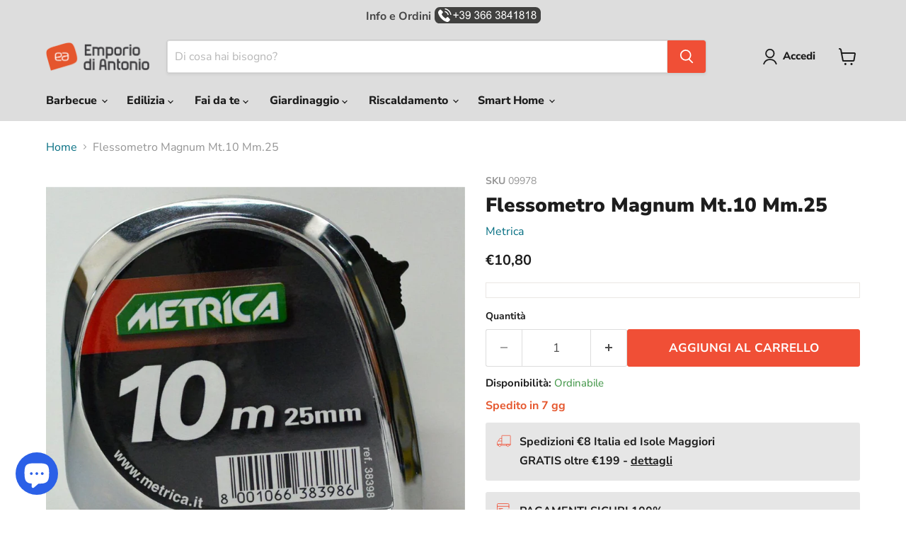

--- FILE ---
content_type: text/html; charset=utf-8
request_url: https://www.emporiodiantonio.com/products/flessometro-magnum-mt-10-mm-25-632
body_size: 45923
content:
<!doctype html>
<html class="no-js no-touch" lang="it">
  <head>
<script>
  window.Store = window.Store || {};
  window.Store.id = 6165004401;
</script>    <meta charset="utf-8">
    <meta http-equiv="x-ua-compatible" content="IE=edge">

    <link rel="preconnect" href="https://cdn.shopify.com">
    <link rel="preconnect" href="https://fonts.shopifycdn.com">
    <link rel="preconnect" href="https://v.shopify.com">
    <link rel="preconnect" href="https://cdn.shopifycloud.com">
    <!--
      <script async src="https://pagead2.googlesyndication.com/pagead/js/adsbygoogle.js?client=ca-pub-8973624078087679"
      crossorigin="anonymous"></script>
    -->
    <!-- Google Tag Manager data-test -->
    <script>
      window.dataLayer = window.dataLayer || [];
    </script>
    <script>
      (function(w,d,s,l,i){w[l]=w[l]||[];w[l].push({'gtm.start':
      new Date().getTime(),event:'gtm.js'});var f=d.getElementsByTagName(s)[0],
      j=d.createElement(s),dl=l!='dataLayer'?'&l='+l:'';j.async=true;j.src=
      'https://www.googletagmanager.com/gtm.js?id='+i+dl;f.parentNode.insertBefore(j,f);
      })(window,document,'script','dataLayer','GTM-P4TFDZ');
    </script>
    <!-- End Google Tag Manager -->
    <!--
    <script
      async
      src="https://pagead2.googlesyndication.com/pagead/js/adsbygoogle.js?client=ca-pub-8973624078087679"
      crossorigin="anonymous"
    ></script>
    -->
    <!--
      Google Optimize
      <script src="https://www.googleoptimize.com/optimize.js?id=OPT-K97F9FW"></script>
    -->

    <meta name="facebook-domain-verification" content="8tjtl2yi0lwx5rw0ogw2dqz7b1kawq">
    <meta name="google-site-verification" content="uF2mwSWs-5U08UZQhJ45COsjVArH9XsTokkR-UAIJ9o">

    <title>Flessometro Magnum Mt.10 Mm.25</title>

    
      <meta name="description" content="FLESSOMETRO MAGNUM 10 MT. 25MM.Cassa cromata in ABS resistente agli urti con clip.Nastro smaltato resistente alla flessione.Numerazione gigante per una lettura facilitata. Bloccaggio a scatto e rientro automatico conammortizzatore.">
    

    
      <link rel="shortcut icon" href="//www.emporiodiantonio.com/cdn/shop/files/favicon_dd8b6070-cef2-4343-905b-b6d6e91e00e1_32x32.png?v=1661351484" type="image/png">
    

    

    

    
      <link rel="canonical" href="https://www.emporiodiantonio.com/products/flessometro-magnum-mt-10-mm-25-632">
    

    <meta name="viewport" content="width=device-width">

    
    





<meta property="og:site_name" content="EmporiodiAntonio">
<meta property="og:url" content="https://www.emporiodiantonio.com/products/flessometro-magnum-mt-10-mm-25-632">
<meta property="og:title" content="Flessometro Magnum Mt.10 Mm.25">
<meta property="og:type" content="product">
<meta property="og:description" content="FLESSOMETRO MAGNUM 10 MT. 25MM.Cassa cromata in ABS resistente agli urti con clip.Nastro smaltato resistente alla flessione.Numerazione gigante per una lettura facilitata. Bloccaggio a scatto e rientro automatico conammortizzatore.">




    
    
    

    
    
    <meta
      property="og:image"
      content="https://www.emporiodiantonio.com/cdn/shop/products/3141_42ebca26-d69b-4dab-89d3-a173d1cd0f92_1200x1122.jpg?v=1585138575"
    />
    <meta
      property="og:image:secure_url"
      content="https://www.emporiodiantonio.com/cdn/shop/products/3141_42ebca26-d69b-4dab-89d3-a173d1cd0f92_1200x1122.jpg?v=1585138575"
    />
    <meta property="og:image:width" content="1200" />
    <meta property="og:image:height" content="1122" />
    
    
    <meta property="og:image:alt" content="Flessometro Magnum Mt.10 Mm.25 - EmporiodiAntonio" />
  












<meta name="twitter:title" content="Flessometro Magnum Mt.10 Mm.25">
<meta name="twitter:description" content="FLESSOMETRO MAGNUM 10 MT. 25MM.Cassa cromata in ABS resistente agli urti con clip.Nastro smaltato resistente alla flessione.Numerazione gigante per una lettura facilitata. Bloccaggio a scatto e rientro automatico conammortizzatore.">


    
    
    
      
      
      <meta name="twitter:card" content="summary_large_image">
    
    
    <meta
      property="twitter:image"
      content="https://www.emporiodiantonio.com/cdn/shop/products/3141_42ebca26-d69b-4dab-89d3-a173d1cd0f92_1200x600_crop_center.jpg?v=1585138575"
    />
    <meta property="twitter:image:width" content="1200" />
    <meta property="twitter:image:height" content="600" />
    
    
    <meta property="twitter:image:alt" content="Flessometro Magnum Mt.10 Mm.25 - EmporiodiAntonio" />
  



    <link rel="preload" href="//www.emporiodiantonio.com/cdn/fonts/nunito_sans/nunitosans_n8.46743f6550d9e28e372733abb98c89d01ae54cb3.woff2" as="font" crossorigin="anonymous">
    <link rel="preload" as="style" href="//www.emporiodiantonio.com/cdn/shop/t/108/assets/theme.css?v=24489270211465005291769685815">

    <script>window.performance && window.performance.mark && window.performance.mark('shopify.content_for_header.start');</script><meta name="google-site-verification" content="uF2mwSWs-5U08UZQhJ45COsjVArH9XsTokkR-UAIJ9o">
<meta name="google-site-verification" content="SYfzPGEhGFn6bqUBojUyuFSsI7ECWVm0G8Cwrntyg6A">
<meta id="shopify-digital-wallet" name="shopify-digital-wallet" content="/6165004401/digital_wallets/dialog">
<meta name="shopify-checkout-api-token" content="ba0e23222a59cb5a8a1c3d84103ebd49">
<meta id="in-context-paypal-metadata" data-shop-id="6165004401" data-venmo-supported="false" data-environment="production" data-locale="it_IT" data-paypal-v4="true" data-currency="EUR">
<link rel="alternate" type="application/json+oembed" href="https://www.emporiodiantonio.com/products/flessometro-magnum-mt-10-mm-25-632.oembed">
<script async="async" src="/checkouts/internal/preloads.js?locale=it-IT"></script>
<link rel="preconnect" href="https://shop.app" crossorigin="anonymous">
<script async="async" src="https://shop.app/checkouts/internal/preloads.js?locale=it-IT&shop_id=6165004401" crossorigin="anonymous"></script>
<script id="apple-pay-shop-capabilities" type="application/json">{"shopId":6165004401,"countryCode":"IT","currencyCode":"EUR","merchantCapabilities":["supports3DS"],"merchantId":"gid:\/\/shopify\/Shop\/6165004401","merchantName":"EmporiodiAntonio","requiredBillingContactFields":["postalAddress","email","phone"],"requiredShippingContactFields":["postalAddress","email","phone"],"shippingType":"shipping","supportedNetworks":["visa","maestro","masterCard","amex"],"total":{"type":"pending","label":"EmporiodiAntonio","amount":"1.00"},"shopifyPaymentsEnabled":true,"supportsSubscriptions":true}</script>
<script id="shopify-features" type="application/json">{"accessToken":"ba0e23222a59cb5a8a1c3d84103ebd49","betas":["rich-media-storefront-analytics"],"domain":"www.emporiodiantonio.com","predictiveSearch":true,"shopId":6165004401,"locale":"it"}</script>
<script>var Shopify = Shopify || {};
Shopify.shop = "emporiodiantonio.myshopify.com";
Shopify.locale = "it";
Shopify.currency = {"active":"EUR","rate":"1.0"};
Shopify.country = "IT";
Shopify.theme = {"name":"[alexrogt] v11.1.2 - Fix option name","id":189956391256,"schema_name":"Empire","schema_version":"11.1.2","theme_store_id":null,"role":"main"};
Shopify.theme.handle = "null";
Shopify.theme.style = {"id":null,"handle":null};
Shopify.cdnHost = "www.emporiodiantonio.com/cdn";
Shopify.routes = Shopify.routes || {};
Shopify.routes.root = "/";</script>
<script type="module">!function(o){(o.Shopify=o.Shopify||{}).modules=!0}(window);</script>
<script>!function(o){function n(){var o=[];function n(){o.push(Array.prototype.slice.apply(arguments))}return n.q=o,n}var t=o.Shopify=o.Shopify||{};t.loadFeatures=n(),t.autoloadFeatures=n()}(window);</script>
<script>
  window.ShopifyPay = window.ShopifyPay || {};
  window.ShopifyPay.apiHost = "shop.app\/pay";
  window.ShopifyPay.redirectState = null;
</script>
<script id="shop-js-analytics" type="application/json">{"pageType":"product"}</script>
<script defer="defer" async type="module" src="//www.emporiodiantonio.com/cdn/shopifycloud/shop-js/modules/v2/client.init-shop-cart-sync_CMJqCr78.it.esm.js"></script>
<script defer="defer" async type="module" src="//www.emporiodiantonio.com/cdn/shopifycloud/shop-js/modules/v2/chunk.common_Dcn2QxEd.esm.js"></script>
<script defer="defer" async type="module" src="//www.emporiodiantonio.com/cdn/shopifycloud/shop-js/modules/v2/chunk.modal_C0MPLyYd.esm.js"></script>
<script type="module">
  await import("//www.emporiodiantonio.com/cdn/shopifycloud/shop-js/modules/v2/client.init-shop-cart-sync_CMJqCr78.it.esm.js");
await import("//www.emporiodiantonio.com/cdn/shopifycloud/shop-js/modules/v2/chunk.common_Dcn2QxEd.esm.js");
await import("//www.emporiodiantonio.com/cdn/shopifycloud/shop-js/modules/v2/chunk.modal_C0MPLyYd.esm.js");

  window.Shopify.SignInWithShop?.initShopCartSync?.({"fedCMEnabled":true,"windoidEnabled":true});

</script>
<script>
  window.Shopify = window.Shopify || {};
  if (!window.Shopify.featureAssets) window.Shopify.featureAssets = {};
  window.Shopify.featureAssets['shop-js'] = {"shop-cart-sync":["modules/v2/client.shop-cart-sync_DSJNZbmo.it.esm.js","modules/v2/chunk.common_Dcn2QxEd.esm.js","modules/v2/chunk.modal_C0MPLyYd.esm.js"],"init-fed-cm":["modules/v2/client.init-fed-cm_B8rXoVJ9.it.esm.js","modules/v2/chunk.common_Dcn2QxEd.esm.js","modules/v2/chunk.modal_C0MPLyYd.esm.js"],"shop-toast-manager":["modules/v2/client.shop-toast-manager_C5ER3ZCd.it.esm.js","modules/v2/chunk.common_Dcn2QxEd.esm.js","modules/v2/chunk.modal_C0MPLyYd.esm.js"],"init-shop-cart-sync":["modules/v2/client.init-shop-cart-sync_CMJqCr78.it.esm.js","modules/v2/chunk.common_Dcn2QxEd.esm.js","modules/v2/chunk.modal_C0MPLyYd.esm.js"],"shop-button":["modules/v2/client.shop-button_lw8c-T_z.it.esm.js","modules/v2/chunk.common_Dcn2QxEd.esm.js","modules/v2/chunk.modal_C0MPLyYd.esm.js"],"init-windoid":["modules/v2/client.init-windoid_ZVn3nWO8.it.esm.js","modules/v2/chunk.common_Dcn2QxEd.esm.js","modules/v2/chunk.modal_C0MPLyYd.esm.js"],"shop-cash-offers":["modules/v2/client.shop-cash-offers_NVXbUQPY.it.esm.js","modules/v2/chunk.common_Dcn2QxEd.esm.js","modules/v2/chunk.modal_C0MPLyYd.esm.js"],"pay-button":["modules/v2/client.pay-button_TutHIYKX.it.esm.js","modules/v2/chunk.common_Dcn2QxEd.esm.js","modules/v2/chunk.modal_C0MPLyYd.esm.js"],"init-customer-accounts":["modules/v2/client.init-customer-accounts_CvovG_84.it.esm.js","modules/v2/client.shop-login-button_BFnx-o-o.it.esm.js","modules/v2/chunk.common_Dcn2QxEd.esm.js","modules/v2/chunk.modal_C0MPLyYd.esm.js"],"avatar":["modules/v2/client.avatar_BTnouDA3.it.esm.js"],"checkout-modal":["modules/v2/client.checkout-modal_BRq4Q6Hj.it.esm.js","modules/v2/chunk.common_Dcn2QxEd.esm.js","modules/v2/chunk.modal_C0MPLyYd.esm.js"],"init-shop-for-new-customer-accounts":["modules/v2/client.init-shop-for-new-customer-accounts_BkE1yo3U.it.esm.js","modules/v2/client.shop-login-button_BFnx-o-o.it.esm.js","modules/v2/chunk.common_Dcn2QxEd.esm.js","modules/v2/chunk.modal_C0MPLyYd.esm.js"],"init-customer-accounts-sign-up":["modules/v2/client.init-customer-accounts-sign-up_BcM4uZcr.it.esm.js","modules/v2/client.shop-login-button_BFnx-o-o.it.esm.js","modules/v2/chunk.common_Dcn2QxEd.esm.js","modules/v2/chunk.modal_C0MPLyYd.esm.js"],"init-shop-email-lookup-coordinator":["modules/v2/client.init-shop-email-lookup-coordinator_B3CRfAFT.it.esm.js","modules/v2/chunk.common_Dcn2QxEd.esm.js","modules/v2/chunk.modal_C0MPLyYd.esm.js"],"shop-follow-button":["modules/v2/client.shop-follow-button_CRnhbJfV.it.esm.js","modules/v2/chunk.common_Dcn2QxEd.esm.js","modules/v2/chunk.modal_C0MPLyYd.esm.js"],"shop-login-button":["modules/v2/client.shop-login-button_BFnx-o-o.it.esm.js","modules/v2/chunk.common_Dcn2QxEd.esm.js","modules/v2/chunk.modal_C0MPLyYd.esm.js"],"shop-login":["modules/v2/client.shop-login_Bouywukp.it.esm.js","modules/v2/chunk.common_Dcn2QxEd.esm.js","modules/v2/chunk.modal_C0MPLyYd.esm.js"],"lead-capture":["modules/v2/client.lead-capture_DujCTHEu.it.esm.js","modules/v2/chunk.common_Dcn2QxEd.esm.js","modules/v2/chunk.modal_C0MPLyYd.esm.js"],"payment-terms":["modules/v2/client.payment-terms_DDGgldMS.it.esm.js","modules/v2/chunk.common_Dcn2QxEd.esm.js","modules/v2/chunk.modal_C0MPLyYd.esm.js"]};
</script>
<script>(function() {
  var isLoaded = false;
  function asyncLoad() {
    if (isLoaded) return;
    isLoaded = true;
    var urls = ["https:\/\/coupon.bestfreecdn.com\/storage\/js\/coupon-6165004401.js?ver=96\u0026shop=emporiodiantonio.myshopify.com","https:\/\/cdn.hextom.com\/js\/quickannouncementbar.js?shop=emporiodiantonio.myshopify.com","https:\/\/bot.kaktusapp.com\/storage\/js\/kaktus_bot-emporiodiantonio.myshopify.com.js?ver=114\u0026shop=emporiodiantonio.myshopify.com"];
    for (var i = 0; i < urls.length; i++) {
      var s = document.createElement('script');
      s.type = 'text/javascript';
      s.async = true;
      s.src = urls[i];
      var x = document.getElementsByTagName('script')[0];
      x.parentNode.insertBefore(s, x);
    }
  };
  if(window.attachEvent) {
    window.attachEvent('onload', asyncLoad);
  } else {
    window.addEventListener('load', asyncLoad, false);
  }
})();</script>
<script id="__st">var __st={"a":6165004401,"offset":3600,"reqid":"ec60f744-1d8d-4461-858b-eb96335d251a-1769702551","pageurl":"www.emporiodiantonio.com\/products\/flessometro-magnum-mt-10-mm-25-632","u":"174b39db1a32","p":"product","rtyp":"product","rid":2605247496305};</script>
<script>window.ShopifyPaypalV4VisibilityTracking = true;</script>
<script id="captcha-bootstrap">!function(){'use strict';const t='contact',e='account',n='new_comment',o=[[t,t],['blogs',n],['comments',n],[t,'customer']],c=[[e,'customer_login'],[e,'guest_login'],[e,'recover_customer_password'],[e,'create_customer']],r=t=>t.map((([t,e])=>`form[action*='/${t}']:not([data-nocaptcha='true']) input[name='form_type'][value='${e}']`)).join(','),a=t=>()=>t?[...document.querySelectorAll(t)].map((t=>t.form)):[];function s(){const t=[...o],e=r(t);return a(e)}const i='password',u='form_key',d=['recaptcha-v3-token','g-recaptcha-response','h-captcha-response',i],f=()=>{try{return window.sessionStorage}catch{return}},m='__shopify_v',_=t=>t.elements[u];function p(t,e,n=!1){try{const o=window.sessionStorage,c=JSON.parse(o.getItem(e)),{data:r}=function(t){const{data:e,action:n}=t;return t[m]||n?{data:e,action:n}:{data:t,action:n}}(c);for(const[e,n]of Object.entries(r))t.elements[e]&&(t.elements[e].value=n);n&&o.removeItem(e)}catch(o){console.error('form repopulation failed',{error:o})}}const l='form_type',E='cptcha';function T(t){t.dataset[E]=!0}const w=window,h=w.document,L='Shopify',v='ce_forms',y='captcha';let A=!1;((t,e)=>{const n=(g='f06e6c50-85a8-45c8-87d0-21a2b65856fe',I='https://cdn.shopify.com/shopifycloud/storefront-forms-hcaptcha/ce_storefront_forms_captcha_hcaptcha.v1.5.2.iife.js',D={infoText:'Protetto da hCaptcha',privacyText:'Privacy',termsText:'Termini'},(t,e,n)=>{const o=w[L][v],c=o.bindForm;if(c)return c(t,g,e,D).then(n);var r;o.q.push([[t,g,e,D],n]),r=I,A||(h.body.append(Object.assign(h.createElement('script'),{id:'captcha-provider',async:!0,src:r})),A=!0)});var g,I,D;w[L]=w[L]||{},w[L][v]=w[L][v]||{},w[L][v].q=[],w[L][y]=w[L][y]||{},w[L][y].protect=function(t,e){n(t,void 0,e),T(t)},Object.freeze(w[L][y]),function(t,e,n,w,h,L){const[v,y,A,g]=function(t,e,n){const i=e?o:[],u=t?c:[],d=[...i,...u],f=r(d),m=r(i),_=r(d.filter((([t,e])=>n.includes(e))));return[a(f),a(m),a(_),s()]}(w,h,L),I=t=>{const e=t.target;return e instanceof HTMLFormElement?e:e&&e.form},D=t=>v().includes(t);t.addEventListener('submit',(t=>{const e=I(t);if(!e)return;const n=D(e)&&!e.dataset.hcaptchaBound&&!e.dataset.recaptchaBound,o=_(e),c=g().includes(e)&&(!o||!o.value);(n||c)&&t.preventDefault(),c&&!n&&(function(t){try{if(!f())return;!function(t){const e=f();if(!e)return;const n=_(t);if(!n)return;const o=n.value;o&&e.removeItem(o)}(t);const e=Array.from(Array(32),(()=>Math.random().toString(36)[2])).join('');!function(t,e){_(t)||t.append(Object.assign(document.createElement('input'),{type:'hidden',name:u})),t.elements[u].value=e}(t,e),function(t,e){const n=f();if(!n)return;const o=[...t.querySelectorAll(`input[type='${i}']`)].map((({name:t})=>t)),c=[...d,...o],r={};for(const[a,s]of new FormData(t).entries())c.includes(a)||(r[a]=s);n.setItem(e,JSON.stringify({[m]:1,action:t.action,data:r}))}(t,e)}catch(e){console.error('failed to persist form',e)}}(e),e.submit())}));const S=(t,e)=>{t&&!t.dataset[E]&&(n(t,e.some((e=>e===t))),T(t))};for(const o of['focusin','change'])t.addEventListener(o,(t=>{const e=I(t);D(e)&&S(e,y())}));const B=e.get('form_key'),M=e.get(l),P=B&&M;t.addEventListener('DOMContentLoaded',(()=>{const t=y();if(P)for(const e of t)e.elements[l].value===M&&p(e,B);[...new Set([...A(),...v().filter((t=>'true'===t.dataset.shopifyCaptcha))])].forEach((e=>S(e,t)))}))}(h,new URLSearchParams(w.location.search),n,t,e,['guest_login'])})(!0,!0)}();</script>
<script integrity="sha256-4kQ18oKyAcykRKYeNunJcIwy7WH5gtpwJnB7kiuLZ1E=" data-source-attribution="shopify.loadfeatures" defer="defer" src="//www.emporiodiantonio.com/cdn/shopifycloud/storefront/assets/storefront/load_feature-a0a9edcb.js" crossorigin="anonymous"></script>
<script crossorigin="anonymous" defer="defer" src="//www.emporiodiantonio.com/cdn/shopifycloud/storefront/assets/shopify_pay/storefront-65b4c6d7.js?v=20250812"></script>
<script data-source-attribution="shopify.dynamic_checkout.dynamic.init">var Shopify=Shopify||{};Shopify.PaymentButton=Shopify.PaymentButton||{isStorefrontPortableWallets:!0,init:function(){window.Shopify.PaymentButton.init=function(){};var t=document.createElement("script");t.src="https://www.emporiodiantonio.com/cdn/shopifycloud/portable-wallets/latest/portable-wallets.it.js",t.type="module",document.head.appendChild(t)}};
</script>
<script data-source-attribution="shopify.dynamic_checkout.buyer_consent">
  function portableWalletsHideBuyerConsent(e){var t=document.getElementById("shopify-buyer-consent"),n=document.getElementById("shopify-subscription-policy-button");t&&n&&(t.classList.add("hidden"),t.setAttribute("aria-hidden","true"),n.removeEventListener("click",e))}function portableWalletsShowBuyerConsent(e){var t=document.getElementById("shopify-buyer-consent"),n=document.getElementById("shopify-subscription-policy-button");t&&n&&(t.classList.remove("hidden"),t.removeAttribute("aria-hidden"),n.addEventListener("click",e))}window.Shopify?.PaymentButton&&(window.Shopify.PaymentButton.hideBuyerConsent=portableWalletsHideBuyerConsent,window.Shopify.PaymentButton.showBuyerConsent=portableWalletsShowBuyerConsent);
</script>
<script data-source-attribution="shopify.dynamic_checkout.cart.bootstrap">document.addEventListener("DOMContentLoaded",(function(){function t(){return document.querySelector("shopify-accelerated-checkout-cart, shopify-accelerated-checkout")}if(t())Shopify.PaymentButton.init();else{new MutationObserver((function(e,n){t()&&(Shopify.PaymentButton.init(),n.disconnect())})).observe(document.body,{childList:!0,subtree:!0})}}));
</script>
<link id="shopify-accelerated-checkout-styles" rel="stylesheet" media="screen" href="https://www.emporiodiantonio.com/cdn/shopifycloud/portable-wallets/latest/accelerated-checkout-backwards-compat.css" crossorigin="anonymous">
<style id="shopify-accelerated-checkout-cart">
        #shopify-buyer-consent {
  margin-top: 1em;
  display: inline-block;
  width: 100%;
}

#shopify-buyer-consent.hidden {
  display: none;
}

#shopify-subscription-policy-button {
  background: none;
  border: none;
  padding: 0;
  text-decoration: underline;
  font-size: inherit;
  cursor: pointer;
}

#shopify-subscription-policy-button::before {
  box-shadow: none;
}

      </style>

<script>window.performance && window.performance.mark && window.performance.mark('shopify.content_for_header.end');</script>

    <link href="//www.emporiodiantonio.com/cdn/shop/t/108/assets/theme.css?v=24489270211465005291769685815" rel="stylesheet" type="text/css" media="all" />

    

    
    <script>
      window.Theme = window.Theme || {};
      window.Theme.version = '11.1.2';
      window.Theme.name = 'Empire';
      window.Theme.routes = {
        "root_url": "/",
        "account_url": "/account",
        "account_login_url": "https://www.emporiodiantonio.com/customer_authentication/redirect?locale=it&region_country=IT",
        "account_logout_url": "/account/logout",
        "account_register_url": "https://account.emporiodiantonio.com?locale=it",
        "account_addresses_url": "/account/addresses",
        "collections_url": "/collections",
        "all_products_collection_url": "/collections/all",
        "search_url": "/search",
        "predictive_search_url": "/search/suggest",
        "cart_url": "/cart",
        "cart_add_url": "/cart/add",
        "cart_change_url": "/cart/change",
        "cart_clear_url": "/cart/clear",
        "product_recommendations_url": "/recommendations/products",
      };
    </script>
    

    <script
      defer
      src="https://www.paypal.com/sdk/js?client-id=AaXPSKjLHy4z4iYy7v__y6F6zL-BJ5r8SovSgKmwpLFBALpORF2ASA0oKeICNG6oKXR-2i3jmkYL8JGE&currency=EUR&components=messages"
      data-namespace="PayPalSDK"></script>
  

<!-- BEGIN app block: shopify://apps/seguno-popups/blocks/popup-app-embed/f53bd66f-9a20-4ce2-ae2e-ccbd0148bd4b --><meta property="seguno:shop-id" content="6165004401" />


<!-- END app block --><!-- BEGIN app block: shopify://apps/defendify-copyright-antitheft/blocks/app-embed/8a8703f9-3496-436f-a5ad-0c4e76b58fa8 -->

        <script type="text/javascript" async>
            
            document.addEventListener("contextmenu", (e) => {
                disabledEvent(e);
            }, false);

            window.addEventListener("copy", (e) => {
                disabledEvent(e);
            }, false);

            window.addEventListener("dragstart", (e) => {
                disabledEvent(e);
            }, false);

            window.addEventListener("touchmove", (e) => {
                disabledEvent(e);
            }, false);

            window.addEventListener("touchstart", (e) => {
                disabledEvent(e);
            }, false);

            window.addEventListener("gesturestart", (e) => {
                disabledEvent(e);
            }, false);
            

            
                document.addEventListener("contextmenu", (e) => {
                    if (e.target.tagName === 'IMG') {
                        disabledEvent(e);
                    }
                }, false);
            

            
            document.addEventListener("keydown", (e) => {
                // "I" key
                if (e.ctrlKey && e.shiftKey && e.keyCode == 73) {
                    disabledEvent(e);
                }
                // "J" key
                if (e.ctrlKey && e.shiftKey && e.keyCode == 74) {
                    disabledEvent(e);
                }
                // "S" key + macOS
                if (e.keyCode == 83 && (navigator.platform.match("Mac") ? e.metaKey : e.ctrlKey)) {
                    disabledEvent(e);
                }
                // "U" key
                if (e.ctrlKey && e.keyCode == 85) {
                    disabledEvent(e);
                }
                // "F12" key
                if (event.keyCode == 123) {
                    disabledEvent(e);
                }
            }, false);
            

            
            document.addEventListener("keydown", (e) => {
                // Disable print
                if(e.ctrlKey && (e.key == "p" || e.charCode == 16 || e.charCode == 112 || e.keyCode == 80) ){
                    disabledEvent(e);
                }
            }, false);

            document.addEventListener('keyup', (e) => {
                if (e.key == 'PrintScreen') {
                  navigator.clipboard.writeText('');
                }
            }, false);
            

            function disabledEvent(e) {
                if (e.stopPropagation) {
                    e.stopPropagation();
                } else if (window.event) {
                    window.event.cancelBubble = true;
                }
                e.preventDefault();
                return false;
            }
        </script>
    

    
        <style>
            
            html {
                -moz-user-select: none;
                -webkit-user-select: none;
                -ms-user-select: none;
                user-select: none;
            }
            

            
            img {
                -webkit-user-drag: none;
                -webkit-touch-callout:none;
                -webkit-user-select:none;
                -khtml-user-drag: none;
                -moz-user-drag: none;
                -o-user-drag: none;
                user-drag: none;
            }
            
        </style>
    
<!-- END app block --><!-- BEGIN app block: shopify://apps/seguno-banners/blocks/banners-app-embed/2c1cadd0-9036-4e28-9827-9a97eb288153 --><meta property="seguno:shop-id" content="6165004401" />


<!-- END app block --><script src="https://cdn.shopify.com/extensions/019bc2d0-0f91-74d4-a43b-076b6407206d/quick-announcement-bar-prod-97/assets/quickannouncementbar.js" type="text/javascript" defer="defer"></script>
<script src="https://cdn.shopify.com/extensions/0199c427-df3e-7dbf-8171-b4fecbfad766/popup-11/assets/popup.js" type="text/javascript" defer="defer"></script>
<script src="https://cdn.shopify.com/extensions/e8878072-2f6b-4e89-8082-94b04320908d/inbox-1254/assets/inbox-chat-loader.js" type="text/javascript" defer="defer"></script>
<script src="https://cdn.shopify.com/extensions/0199bb78-00cd-71ec-87e5-965007fa36b6/banners-12/assets/banners.js" type="text/javascript" defer="defer"></script>
<link href="https://monorail-edge.shopifysvc.com" rel="dns-prefetch">
<script>(function(){if ("sendBeacon" in navigator && "performance" in window) {try {var session_token_from_headers = performance.getEntriesByType('navigation')[0].serverTiming.find(x => x.name == '_s').description;} catch {var session_token_from_headers = undefined;}var session_cookie_matches = document.cookie.match(/_shopify_s=([^;]*)/);var session_token_from_cookie = session_cookie_matches && session_cookie_matches.length === 2 ? session_cookie_matches[1] : "";var session_token = session_token_from_headers || session_token_from_cookie || "";function handle_abandonment_event(e) {var entries = performance.getEntries().filter(function(entry) {return /monorail-edge.shopifysvc.com/.test(entry.name);});if (!window.abandonment_tracked && entries.length === 0) {window.abandonment_tracked = true;var currentMs = Date.now();var navigation_start = performance.timing.navigationStart;var payload = {shop_id: 6165004401,url: window.location.href,navigation_start,duration: currentMs - navigation_start,session_token,page_type: "product"};window.navigator.sendBeacon("https://monorail-edge.shopifysvc.com/v1/produce", JSON.stringify({schema_id: "online_store_buyer_site_abandonment/1.1",payload: payload,metadata: {event_created_at_ms: currentMs,event_sent_at_ms: currentMs}}));}}window.addEventListener('pagehide', handle_abandonment_event);}}());</script>
<script id="web-pixels-manager-setup">(function e(e,d,r,n,o){if(void 0===o&&(o={}),!Boolean(null===(a=null===(i=window.Shopify)||void 0===i?void 0:i.analytics)||void 0===a?void 0:a.replayQueue)){var i,a;window.Shopify=window.Shopify||{};var t=window.Shopify;t.analytics=t.analytics||{};var s=t.analytics;s.replayQueue=[],s.publish=function(e,d,r){return s.replayQueue.push([e,d,r]),!0};try{self.performance.mark("wpm:start")}catch(e){}var l=function(){var e={modern:/Edge?\/(1{2}[4-9]|1[2-9]\d|[2-9]\d{2}|\d{4,})\.\d+(\.\d+|)|Firefox\/(1{2}[4-9]|1[2-9]\d|[2-9]\d{2}|\d{4,})\.\d+(\.\d+|)|Chrom(ium|e)\/(9{2}|\d{3,})\.\d+(\.\d+|)|(Maci|X1{2}).+ Version\/(15\.\d+|(1[6-9]|[2-9]\d|\d{3,})\.\d+)([,.]\d+|)( \(\w+\)|)( Mobile\/\w+|) Safari\/|Chrome.+OPR\/(9{2}|\d{3,})\.\d+\.\d+|(CPU[ +]OS|iPhone[ +]OS|CPU[ +]iPhone|CPU IPhone OS|CPU iPad OS)[ +]+(15[._]\d+|(1[6-9]|[2-9]\d|\d{3,})[._]\d+)([._]\d+|)|Android:?[ /-](13[3-9]|1[4-9]\d|[2-9]\d{2}|\d{4,})(\.\d+|)(\.\d+|)|Android.+Firefox\/(13[5-9]|1[4-9]\d|[2-9]\d{2}|\d{4,})\.\d+(\.\d+|)|Android.+Chrom(ium|e)\/(13[3-9]|1[4-9]\d|[2-9]\d{2}|\d{4,})\.\d+(\.\d+|)|SamsungBrowser\/([2-9]\d|\d{3,})\.\d+/,legacy:/Edge?\/(1[6-9]|[2-9]\d|\d{3,})\.\d+(\.\d+|)|Firefox\/(5[4-9]|[6-9]\d|\d{3,})\.\d+(\.\d+|)|Chrom(ium|e)\/(5[1-9]|[6-9]\d|\d{3,})\.\d+(\.\d+|)([\d.]+$|.*Safari\/(?![\d.]+ Edge\/[\d.]+$))|(Maci|X1{2}).+ Version\/(10\.\d+|(1[1-9]|[2-9]\d|\d{3,})\.\d+)([,.]\d+|)( \(\w+\)|)( Mobile\/\w+|) Safari\/|Chrome.+OPR\/(3[89]|[4-9]\d|\d{3,})\.\d+\.\d+|(CPU[ +]OS|iPhone[ +]OS|CPU[ +]iPhone|CPU IPhone OS|CPU iPad OS)[ +]+(10[._]\d+|(1[1-9]|[2-9]\d|\d{3,})[._]\d+)([._]\d+|)|Android:?[ /-](13[3-9]|1[4-9]\d|[2-9]\d{2}|\d{4,})(\.\d+|)(\.\d+|)|Mobile Safari.+OPR\/([89]\d|\d{3,})\.\d+\.\d+|Android.+Firefox\/(13[5-9]|1[4-9]\d|[2-9]\d{2}|\d{4,})\.\d+(\.\d+|)|Android.+Chrom(ium|e)\/(13[3-9]|1[4-9]\d|[2-9]\d{2}|\d{4,})\.\d+(\.\d+|)|Android.+(UC? ?Browser|UCWEB|U3)[ /]?(15\.([5-9]|\d{2,})|(1[6-9]|[2-9]\d|\d{3,})\.\d+)\.\d+|SamsungBrowser\/(5\.\d+|([6-9]|\d{2,})\.\d+)|Android.+MQ{2}Browser\/(14(\.(9|\d{2,})|)|(1[5-9]|[2-9]\d|\d{3,})(\.\d+|))(\.\d+|)|K[Aa][Ii]OS\/(3\.\d+|([4-9]|\d{2,})\.\d+)(\.\d+|)/},d=e.modern,r=e.legacy,n=navigator.userAgent;return n.match(d)?"modern":n.match(r)?"legacy":"unknown"}(),u="modern"===l?"modern":"legacy",c=(null!=n?n:{modern:"",legacy:""})[u],f=function(e){return[e.baseUrl,"/wpm","/b",e.hashVersion,"modern"===e.buildTarget?"m":"l",".js"].join("")}({baseUrl:d,hashVersion:r,buildTarget:u}),m=function(e){var d=e.version,r=e.bundleTarget,n=e.surface,o=e.pageUrl,i=e.monorailEndpoint;return{emit:function(e){var a=e.status,t=e.errorMsg,s=(new Date).getTime(),l=JSON.stringify({metadata:{event_sent_at_ms:s},events:[{schema_id:"web_pixels_manager_load/3.1",payload:{version:d,bundle_target:r,page_url:o,status:a,surface:n,error_msg:t},metadata:{event_created_at_ms:s}}]});if(!i)return console&&console.warn&&console.warn("[Web Pixels Manager] No Monorail endpoint provided, skipping logging."),!1;try{return self.navigator.sendBeacon.bind(self.navigator)(i,l)}catch(e){}var u=new XMLHttpRequest;try{return u.open("POST",i,!0),u.setRequestHeader("Content-Type","text/plain"),u.send(l),!0}catch(e){return console&&console.warn&&console.warn("[Web Pixels Manager] Got an unhandled error while logging to Monorail."),!1}}}}({version:r,bundleTarget:l,surface:e.surface,pageUrl:self.location.href,monorailEndpoint:e.monorailEndpoint});try{o.browserTarget=l,function(e){var d=e.src,r=e.async,n=void 0===r||r,o=e.onload,i=e.onerror,a=e.sri,t=e.scriptDataAttributes,s=void 0===t?{}:t,l=document.createElement("script"),u=document.querySelector("head"),c=document.querySelector("body");if(l.async=n,l.src=d,a&&(l.integrity=a,l.crossOrigin="anonymous"),s)for(var f in s)if(Object.prototype.hasOwnProperty.call(s,f))try{l.dataset[f]=s[f]}catch(e){}if(o&&l.addEventListener("load",o),i&&l.addEventListener("error",i),u)u.appendChild(l);else{if(!c)throw new Error("Did not find a head or body element to append the script");c.appendChild(l)}}({src:f,async:!0,onload:function(){if(!function(){var e,d;return Boolean(null===(d=null===(e=window.Shopify)||void 0===e?void 0:e.analytics)||void 0===d?void 0:d.initialized)}()){var d=window.webPixelsManager.init(e)||void 0;if(d){var r=window.Shopify.analytics;r.replayQueue.forEach((function(e){var r=e[0],n=e[1],o=e[2];d.publishCustomEvent(r,n,o)})),r.replayQueue=[],r.publish=d.publishCustomEvent,r.visitor=d.visitor,r.initialized=!0}}},onerror:function(){return m.emit({status:"failed",errorMsg:"".concat(f," has failed to load")})},sri:function(e){var d=/^sha384-[A-Za-z0-9+/=]+$/;return"string"==typeof e&&d.test(e)}(c)?c:"",scriptDataAttributes:o}),m.emit({status:"loading"})}catch(e){m.emit({status:"failed",errorMsg:(null==e?void 0:e.message)||"Unknown error"})}}})({shopId: 6165004401,storefrontBaseUrl: "https://www.emporiodiantonio.com",extensionsBaseUrl: "https://extensions.shopifycdn.com/cdn/shopifycloud/web-pixels-manager",monorailEndpoint: "https://monorail-edge.shopifysvc.com/unstable/produce_batch",surface: "storefront-renderer",enabledBetaFlags: ["2dca8a86"],webPixelsConfigList: [{"id":"1784578392","configuration":"{\"pixelCode\":\"CV0C4NJC77U759IQ9050\"}","eventPayloadVersion":"v1","runtimeContext":"STRICT","scriptVersion":"22e92c2ad45662f435e4801458fb78cc","type":"APP","apiClientId":4383523,"privacyPurposes":["ANALYTICS","MARKETING","SALE_OF_DATA"],"dataSharingAdjustments":{"protectedCustomerApprovalScopes":["read_customer_address","read_customer_email","read_customer_name","read_customer_personal_data","read_customer_phone"]}},{"id":"955875672","configuration":"{\"config\":\"{\\\"google_tag_ids\\\":[\\\"G-HBFQB1HDRD\\\",\\\"AW-1037724527\\\",\\\"GT-TWMCVN4\\\"],\\\"target_country\\\":\\\"IT\\\",\\\"gtag_events\\\":[{\\\"type\\\":\\\"begin_checkout\\\",\\\"action_label\\\":[\\\"G-HBFQB1HDRD\\\",\\\"AW-1037724527\\\/BivACJSF4JkBEO_W6e4D\\\"]},{\\\"type\\\":\\\"search\\\",\\\"action_label\\\":[\\\"G-HBFQB1HDRD\\\",\\\"AW-1037724527\\\/SF9iCJeF4JkBEO_W6e4D\\\"]},{\\\"type\\\":\\\"view_item\\\",\\\"action_label\\\":[\\\"G-HBFQB1HDRD\\\",\\\"AW-1037724527\\\/B35zCI6F4JkBEO_W6e4D\\\",\\\"MC-N1D3SS44BB\\\"]},{\\\"type\\\":\\\"purchase\\\",\\\"action_label\\\":[\\\"G-HBFQB1HDRD\\\",\\\"AW-1037724527\\\/OKpCCIuF4JkBEO_W6e4D\\\",\\\"MC-N1D3SS44BB\\\"]},{\\\"type\\\":\\\"page_view\\\",\\\"action_label\\\":[\\\"G-HBFQB1HDRD\\\",\\\"AW-1037724527\\\/iHVrCIiF4JkBEO_W6e4D\\\",\\\"MC-N1D3SS44BB\\\"]},{\\\"type\\\":\\\"add_payment_info\\\",\\\"action_label\\\":[\\\"G-HBFQB1HDRD\\\",\\\"AW-1037724527\\\/74mfCJqF4JkBEO_W6e4D\\\"]},{\\\"type\\\":\\\"add_to_cart\\\",\\\"action_label\\\":[\\\"G-HBFQB1HDRD\\\",\\\"AW-1037724527\\\/_mxYCJGF4JkBEO_W6e4D\\\"]}],\\\"enable_monitoring_mode\\\":false}\"}","eventPayloadVersion":"v1","runtimeContext":"OPEN","scriptVersion":"b2a88bafab3e21179ed38636efcd8a93","type":"APP","apiClientId":1780363,"privacyPurposes":[],"dataSharingAdjustments":{"protectedCustomerApprovalScopes":["read_customer_address","read_customer_email","read_customer_name","read_customer_personal_data","read_customer_phone"]}},{"id":"396329304","configuration":"{\"pixel_id\":\"489456391586977\",\"pixel_type\":\"facebook_pixel\",\"metaapp_system_user_token\":\"-\"}","eventPayloadVersion":"v1","runtimeContext":"OPEN","scriptVersion":"ca16bc87fe92b6042fbaa3acc2fbdaa6","type":"APP","apiClientId":2329312,"privacyPurposes":["ANALYTICS","MARKETING","SALE_OF_DATA"],"dataSharingAdjustments":{"protectedCustomerApprovalScopes":["read_customer_address","read_customer_email","read_customer_name","read_customer_personal_data","read_customer_phone"]}},{"id":"shopify-app-pixel","configuration":"{}","eventPayloadVersion":"v1","runtimeContext":"STRICT","scriptVersion":"0450","apiClientId":"shopify-pixel","type":"APP","privacyPurposes":["ANALYTICS","MARKETING"]},{"id":"shopify-custom-pixel","eventPayloadVersion":"v1","runtimeContext":"LAX","scriptVersion":"0450","apiClientId":"shopify-pixel","type":"CUSTOM","privacyPurposes":["ANALYTICS","MARKETING"]}],isMerchantRequest: false,initData: {"shop":{"name":"EmporiodiAntonio","paymentSettings":{"currencyCode":"EUR"},"myshopifyDomain":"emporiodiantonio.myshopify.com","countryCode":"IT","storefrontUrl":"https:\/\/www.emporiodiantonio.com"},"customer":null,"cart":null,"checkout":null,"productVariants":[{"price":{"amount":10.8,"currencyCode":"EUR"},"product":{"title":"Flessometro Magnum Mt.10 Mm.25","vendor":"Metrica","id":"2605247496305","untranslatedTitle":"Flessometro Magnum Mt.10 Mm.25","url":"\/products\/flessometro-magnum-mt-10-mm-25-632","type":"Attrezzi manuali"},"id":"21642414424177","image":{"src":"\/\/www.emporiodiantonio.com\/cdn\/shop\/products\/3141_42ebca26-d69b-4dab-89d3-a173d1cd0f92.jpg?v=1585138575"},"sku":"09978","title":"Default Title","untranslatedTitle":"Default Title"}],"purchasingCompany":null},},"https://www.emporiodiantonio.com/cdn","1d2a099fw23dfb22ep557258f5m7a2edbae",{"modern":"","legacy":""},{"shopId":"6165004401","storefrontBaseUrl":"https:\/\/www.emporiodiantonio.com","extensionBaseUrl":"https:\/\/extensions.shopifycdn.com\/cdn\/shopifycloud\/web-pixels-manager","surface":"storefront-renderer","enabledBetaFlags":"[\"2dca8a86\"]","isMerchantRequest":"false","hashVersion":"1d2a099fw23dfb22ep557258f5m7a2edbae","publish":"custom","events":"[[\"page_viewed\",{}],[\"product_viewed\",{\"productVariant\":{\"price\":{\"amount\":10.8,\"currencyCode\":\"EUR\"},\"product\":{\"title\":\"Flessometro Magnum Mt.10 Mm.25\",\"vendor\":\"Metrica\",\"id\":\"2605247496305\",\"untranslatedTitle\":\"Flessometro Magnum Mt.10 Mm.25\",\"url\":\"\/products\/flessometro-magnum-mt-10-mm-25-632\",\"type\":\"Attrezzi manuali\"},\"id\":\"21642414424177\",\"image\":{\"src\":\"\/\/www.emporiodiantonio.com\/cdn\/shop\/products\/3141_42ebca26-d69b-4dab-89d3-a173d1cd0f92.jpg?v=1585138575\"},\"sku\":\"09978\",\"title\":\"Default Title\",\"untranslatedTitle\":\"Default Title\"}}]]"});</script><script>
  window.ShopifyAnalytics = window.ShopifyAnalytics || {};
  window.ShopifyAnalytics.meta = window.ShopifyAnalytics.meta || {};
  window.ShopifyAnalytics.meta.currency = 'EUR';
  var meta = {"product":{"id":2605247496305,"gid":"gid:\/\/shopify\/Product\/2605247496305","vendor":"Metrica","type":"Attrezzi manuali","handle":"flessometro-magnum-mt-10-mm-25-632","variants":[{"id":21642414424177,"price":1080,"name":"Flessometro Magnum Mt.10 Mm.25","public_title":null,"sku":"09978"}],"remote":false},"page":{"pageType":"product","resourceType":"product","resourceId":2605247496305,"requestId":"ec60f744-1d8d-4461-858b-eb96335d251a-1769702551"}};
  for (var attr in meta) {
    window.ShopifyAnalytics.meta[attr] = meta[attr];
  }
</script>
<script class="analytics">
  (function () {
    var customDocumentWrite = function(content) {
      var jquery = null;

      if (window.jQuery) {
        jquery = window.jQuery;
      } else if (window.Checkout && window.Checkout.$) {
        jquery = window.Checkout.$;
      }

      if (jquery) {
        jquery('body').append(content);
      }
    };

    var hasLoggedConversion = function(token) {
      if (token) {
        return document.cookie.indexOf('loggedConversion=' + token) !== -1;
      }
      return false;
    }

    var setCookieIfConversion = function(token) {
      if (token) {
        var twoMonthsFromNow = new Date(Date.now());
        twoMonthsFromNow.setMonth(twoMonthsFromNow.getMonth() + 2);

        document.cookie = 'loggedConversion=' + token + '; expires=' + twoMonthsFromNow;
      }
    }

    var trekkie = window.ShopifyAnalytics.lib = window.trekkie = window.trekkie || [];
    if (trekkie.integrations) {
      return;
    }
    trekkie.methods = [
      'identify',
      'page',
      'ready',
      'track',
      'trackForm',
      'trackLink'
    ];
    trekkie.factory = function(method) {
      return function() {
        var args = Array.prototype.slice.call(arguments);
        args.unshift(method);
        trekkie.push(args);
        return trekkie;
      };
    };
    for (var i = 0; i < trekkie.methods.length; i++) {
      var key = trekkie.methods[i];
      trekkie[key] = trekkie.factory(key);
    }
    trekkie.load = function(config) {
      trekkie.config = config || {};
      trekkie.config.initialDocumentCookie = document.cookie;
      var first = document.getElementsByTagName('script')[0];
      var script = document.createElement('script');
      script.type = 'text/javascript';
      script.onerror = function(e) {
        var scriptFallback = document.createElement('script');
        scriptFallback.type = 'text/javascript';
        scriptFallback.onerror = function(error) {
                var Monorail = {
      produce: function produce(monorailDomain, schemaId, payload) {
        var currentMs = new Date().getTime();
        var event = {
          schema_id: schemaId,
          payload: payload,
          metadata: {
            event_created_at_ms: currentMs,
            event_sent_at_ms: currentMs
          }
        };
        return Monorail.sendRequest("https://" + monorailDomain + "/v1/produce", JSON.stringify(event));
      },
      sendRequest: function sendRequest(endpointUrl, payload) {
        // Try the sendBeacon API
        if (window && window.navigator && typeof window.navigator.sendBeacon === 'function' && typeof window.Blob === 'function' && !Monorail.isIos12()) {
          var blobData = new window.Blob([payload], {
            type: 'text/plain'
          });

          if (window.navigator.sendBeacon(endpointUrl, blobData)) {
            return true;
          } // sendBeacon was not successful

        } // XHR beacon

        var xhr = new XMLHttpRequest();

        try {
          xhr.open('POST', endpointUrl);
          xhr.setRequestHeader('Content-Type', 'text/plain');
          xhr.send(payload);
        } catch (e) {
          console.log(e);
        }

        return false;
      },
      isIos12: function isIos12() {
        return window.navigator.userAgent.lastIndexOf('iPhone; CPU iPhone OS 12_') !== -1 || window.navigator.userAgent.lastIndexOf('iPad; CPU OS 12_') !== -1;
      }
    };
    Monorail.produce('monorail-edge.shopifysvc.com',
      'trekkie_storefront_load_errors/1.1',
      {shop_id: 6165004401,
      theme_id: 189956391256,
      app_name: "storefront",
      context_url: window.location.href,
      source_url: "//www.emporiodiantonio.com/cdn/s/trekkie.storefront.a804e9514e4efded663580eddd6991fcc12b5451.min.js"});

        };
        scriptFallback.async = true;
        scriptFallback.src = '//www.emporiodiantonio.com/cdn/s/trekkie.storefront.a804e9514e4efded663580eddd6991fcc12b5451.min.js';
        first.parentNode.insertBefore(scriptFallback, first);
      };
      script.async = true;
      script.src = '//www.emporiodiantonio.com/cdn/s/trekkie.storefront.a804e9514e4efded663580eddd6991fcc12b5451.min.js';
      first.parentNode.insertBefore(script, first);
    };
    trekkie.load(
      {"Trekkie":{"appName":"storefront","development":false,"defaultAttributes":{"shopId":6165004401,"isMerchantRequest":null,"themeId":189956391256,"themeCityHash":"11548209726059843258","contentLanguage":"it","currency":"EUR","eventMetadataId":"85a98a1f-7649-47d0-a1bb-4c3965f76a3f"},"isServerSideCookieWritingEnabled":true,"monorailRegion":"shop_domain","enabledBetaFlags":["65f19447","b5387b81"]},"Session Attribution":{},"S2S":{"facebookCapiEnabled":true,"source":"trekkie-storefront-renderer","apiClientId":580111}}
    );

    var loaded = false;
    trekkie.ready(function() {
      if (loaded) return;
      loaded = true;

      window.ShopifyAnalytics.lib = window.trekkie;

      var originalDocumentWrite = document.write;
      document.write = customDocumentWrite;
      try { window.ShopifyAnalytics.merchantGoogleAnalytics.call(this); } catch(error) {};
      document.write = originalDocumentWrite;

      window.ShopifyAnalytics.lib.page(null,{"pageType":"product","resourceType":"product","resourceId":2605247496305,"requestId":"ec60f744-1d8d-4461-858b-eb96335d251a-1769702551","shopifyEmitted":true});

      var match = window.location.pathname.match(/checkouts\/(.+)\/(thank_you|post_purchase)/)
      var token = match? match[1]: undefined;
      if (!hasLoggedConversion(token)) {
        setCookieIfConversion(token);
        window.ShopifyAnalytics.lib.track("Viewed Product",{"currency":"EUR","variantId":21642414424177,"productId":2605247496305,"productGid":"gid:\/\/shopify\/Product\/2605247496305","name":"Flessometro Magnum Mt.10 Mm.25","price":"10.80","sku":"09978","brand":"Metrica","variant":null,"category":"Attrezzi manuali","nonInteraction":true,"remote":false},undefined,undefined,{"shopifyEmitted":true});
      window.ShopifyAnalytics.lib.track("monorail:\/\/trekkie_storefront_viewed_product\/1.1",{"currency":"EUR","variantId":21642414424177,"productId":2605247496305,"productGid":"gid:\/\/shopify\/Product\/2605247496305","name":"Flessometro Magnum Mt.10 Mm.25","price":"10.80","sku":"09978","brand":"Metrica","variant":null,"category":"Attrezzi manuali","nonInteraction":true,"remote":false,"referer":"https:\/\/www.emporiodiantonio.com\/products\/flessometro-magnum-mt-10-mm-25-632"});
      }
    });


        var eventsListenerScript = document.createElement('script');
        eventsListenerScript.async = true;
        eventsListenerScript.src = "//www.emporiodiantonio.com/cdn/shopifycloud/storefront/assets/shop_events_listener-3da45d37.js";
        document.getElementsByTagName('head')[0].appendChild(eventsListenerScript);

})();</script>
  <script>
  if (!window.ga || (window.ga && typeof window.ga !== 'function')) {
    window.ga = function ga() {
      (window.ga.q = window.ga.q || []).push(arguments);
      if (window.Shopify && window.Shopify.analytics && typeof window.Shopify.analytics.publish === 'function') {
        window.Shopify.analytics.publish("ga_stub_called", {}, {sendTo: "google_osp_migration"});
      }
      console.error("Shopify's Google Analytics stub called with:", Array.from(arguments), "\nSee https://help.shopify.com/manual/promoting-marketing/pixels/pixel-migration#google for more information.");
    };
    if (window.Shopify && window.Shopify.analytics && typeof window.Shopify.analytics.publish === 'function') {
      window.Shopify.analytics.publish("ga_stub_initialized", {}, {sendTo: "google_osp_migration"});
    }
  }
</script>
<script
  defer
  src="https://www.emporiodiantonio.com/cdn/shopifycloud/perf-kit/shopify-perf-kit-3.1.0.min.js"
  data-application="storefront-renderer"
  data-shop-id="6165004401"
  data-render-region="gcp-us-east1"
  data-page-type="product"
  data-theme-instance-id="189956391256"
  data-theme-name="Empire"
  data-theme-version="11.1.2"
  data-monorail-region="shop_domain"
  data-resource-timing-sampling-rate="10"
  data-shs="true"
  data-shs-beacon="true"
  data-shs-export-with-fetch="true"
  data-shs-logs-sample-rate="1"
  data-shs-beacon-endpoint="https://www.emporiodiantonio.com/api/collect"
></script>
</head>

  <body class="template-product" data-instant-allow-query-string data-reduce-animations>
    <script type="text/javascript" src="https://app.legalblink.it/api/scripts/lb_cs.js"></script>
    <script id="lb_cs" type="text/javascript">
      lb_cs("61b87501b98f5c0027570efa");
    </script> 
    <script>
      document.documentElement.className=document.documentElement.className.replace(/\bno-js\b/,'js');
      if(window.Shopify&&window.Shopify.designMode)document.documentElement.className+=' in-theme-editor';
      if(('ontouchstart' in window)||window.DocumentTouch&&document instanceof DocumentTouch)document.documentElement.className=document.documentElement.className.replace(/\bno-touch\b/,'has-touch');
    </script>

    <!-- Google Tag Manager (noscript) -->
    <noscript
      ><iframe
        src="https://www.googletagmanager.com/ns.html?id=GTM-P4TFDZ"
        height="0"
        width="0"
        style="display:none;visibility:hidden"
      ></iframe
    ></noscript>
    <!-- End Google Tag Manager (noscript) -->

    
    <svg
      class="icon-star-reference"
      aria-hidden="true"
      focusable="false"
      role="presentation"
      xmlns="http://www.w3.org/2000/svg" width="20" height="20" viewBox="3 3 17 17" fill="none"
    >
      <symbol id="icon-star">
        <rect class="icon-star-background" width="20" height="20" fill="currentColor"/>
        <path d="M10 3L12.163 7.60778L17 8.35121L13.5 11.9359L14.326 17L10 14.6078L5.674 17L6.5 11.9359L3 8.35121L7.837 7.60778L10 3Z" stroke="currentColor" stroke-width="2" stroke-linecap="round" stroke-linejoin="round" fill="none"/>
      </symbol>
      <clipPath id="icon-star-clip">
        <path d="M10 3L12.163 7.60778L17 8.35121L13.5 11.9359L14.326 17L10 14.6078L5.674 17L6.5 11.9359L3 8.35121L7.837 7.60778L10 3Z" stroke="currentColor" stroke-width="2" stroke-linecap="round" stroke-linejoin="round"/>
      </clipPath>
    </svg>
    


    <a class="skip-to-main" href="#site-main">Salta il contenuto</a>

    <!-- BEGIN sections: header-group -->
<div id="shopify-section-sections--27340193562968__top-bar" class="shopify-section shopify-section-group-header-group site-top-bar"><script
  type="application/json"
  data-section-id="sections--27340193562968__top-bar"
  data-section-type="static-top-bar">
</script>


  <div id="esa_minimalbadge0_705401">
    <script src="https://business.eshoppingadvisor.com/utenti/clientePublic/minimalBadge/shop_id/705401/ck/8d07e3176685fa54da70222d34fd420c/obj_class/0" async defer></script>
    <div class="shop_tel">
      <span clasS="shop_tel__text">Info e Ordini</span>
      <a class="shop_tel__link" href="tel:+393663841818">
        <img src="https://cdn.shopify.com/s/files/1/0061/6500/4401/files/001-chiama.svg" alt="EmporiodiAntonio Chiama" width="150" height="22.63">
      </a>
    </div>
  </div>


</div><div id="shopify-section-sections--27340193562968__header" class="shopify-section shopify-section-group-header-group site-header-wrapper">

<script
  type="application/json"
  data-section-id="sections--27340193562968__header"
  data-section-type="static-header"
  data-section-data>
  {
    "settings": {
      "sticky_header": true,
      "has_box_shadow": false,
      "live_search": {
        "enable": true,
        "money_format": "€{{amount_with_comma_separator}}",
        "show_mobile_search_bar": false
      }
    }
  }
</script>





<style data-shopify>
  .site-logo {
    max-width: 163px;
  }

  .site-logo-image {
    max-height: 40px;
  }
</style>

<header
  class="site-header site-header-nav--open"
  role="banner"
  data-site-header
>
  <div
    class="
      site-header-main
      
    "
    data-site-header-main
    data-site-header-sticky
    
      data-site-header-mobile-search-button
    
  >
    <button class="site-header-menu-toggle" data-menu-toggle>
      <div class="site-header-menu-toggle--button" tabindex="-1">
        <span class="toggle-icon--bar toggle-icon--bar-top"></span>
        <span class="toggle-icon--bar toggle-icon--bar-middle"></span>
        <span class="toggle-icon--bar toggle-icon--bar-bottom"></span>
        <span class="visually-hidden">Menu</span>
      </div>
    </button>

    
      

      
        <button
          class="site-header-mobile-search-button"
          data-mobile-search-button
        >
          
        <div class="site-header-mobile-search-button--button" tabindex="-1">
          <svg
  aria-hidden="true"
  focusable="false"
  role="presentation"
  xmlns="http://www.w3.org/2000/svg"
  width="23"
  height="24"
  fill="none"
  viewBox="0 0 23 24"
>
  <path d="M21 21L15.5 15.5" stroke="currentColor" stroke-width="2" stroke-linecap="round"/>
  <circle cx="10" cy="9" r="8" stroke="currentColor" stroke-width="2"/>
</svg>

          <span class="visually-hidden">Cerca</span>
        </div>
      
        </button>
      
    

    <div
      class="
        site-header-main-content
        
      "
    >
      <div class="site-header-logo">
        <a
          class="site-logo"
          href="/">
          
            
            

            

  

  <img
    
      src="//www.emporiodiantonio.com/cdn/shop/files/emporio-due-righe_f99aeeb9-18af-4020-b91a-69fd8baecf21_596x163.png?v=1656675414"
    
    alt="EmporiodiAntonio - Shoponline"

    
      data-rimg
      srcset="//www.emporiodiantonio.com/cdn/shop/files/emporio-due-righe_f99aeeb9-18af-4020-b91a-69fd8baecf21_596x163.png?v=1656675414 1x, //www.emporiodiantonio.com/cdn/shop/files/emporio-due-righe_f99aeeb9-18af-4020-b91a-69fd8baecf21_1120x306.png?v=1656675414 1.88x"
    

    class="site-logo-image"
    style="
        object-fit:cover;object-position:50.0% 50.0%;
      
"
    
  >




          
        </a>
      </div>

      





<div class="live-search" data-live-search><form
    class="
      live-search-form
      form-fields-inline
      
    "
    action="/search"
    method="get"
    role="search"
    aria-label="Product"
    data-live-search-form
  >
    <div class="form-field no-label"><input
        class="form-field-input live-search-form-field"
        type="text"
        name="q"
        aria-label="Cerca"
        placeholder="Di cosa hai bisogno?"
        
        autocomplete="off"
        data-live-search-input
      >
      <button
        class="live-search-takeover-cancel"
        type="button"
        data-live-search-takeover-cancel>
        Cancella
      </button>

      <button
        class="live-search-button"
        type="submit"
        aria-label="Cerca"
        data-live-search-submit
      >
        <span class="search-icon search-icon--inactive">
          <svg
  aria-hidden="true"
  focusable="false"
  role="presentation"
  xmlns="http://www.w3.org/2000/svg"
  width="23"
  height="24"
  fill="none"
  viewBox="0 0 23 24"
>
  <path d="M21 21L15.5 15.5" stroke="currentColor" stroke-width="2" stroke-linecap="round"/>
  <circle cx="10" cy="9" r="8" stroke="currentColor" stroke-width="2"/>
</svg>

        </span>
        <span class="search-icon search-icon--active">
          <svg
  aria-hidden="true"
  focusable="false"
  role="presentation"
  width="26"
  height="26"
  viewBox="0 0 26 26"
  xmlns="http://www.w3.org/2000/svg"
>
  <g fill-rule="nonzero" fill="currentColor">
    <path d="M13 26C5.82 26 0 20.18 0 13S5.82 0 13 0s13 5.82 13 13-5.82 13-13 13zm0-3.852a9.148 9.148 0 1 0 0-18.296 9.148 9.148 0 0 0 0 18.296z" opacity=".29"/><path d="M13 26c7.18 0 13-5.82 13-13a1.926 1.926 0 0 0-3.852 0A9.148 9.148 0 0 1 13 22.148 1.926 1.926 0 0 0 13 26z"/>
  </g>
</svg>
        </span>
      </button>
    </div>

    <div class="search-flydown" data-live-search-flydown>
      <div class="search-flydown--placeholder" data-live-search-placeholder>
        <div class="search-flydown--product-items">
          
            <a class="search-flydown--product search-flydown--product" href="#">
              
                <div class="search-flydown--product-image">
                  <svg class="placeholder--image placeholder--content-image" xmlns="http://www.w3.org/2000/svg" viewBox="0 0 525.5 525.5"><path d="M324.5 212.7H203c-1.6 0-2.8 1.3-2.8 2.8V308c0 1.6 1.3 2.8 2.8 2.8h121.6c1.6 0 2.8-1.3 2.8-2.8v-92.5c0-1.6-1.3-2.8-2.9-2.8zm1.1 95.3c0 .6-.5 1.1-1.1 1.1H203c-.6 0-1.1-.5-1.1-1.1v-92.5c0-.6.5-1.1 1.1-1.1h121.6c.6 0 1.1.5 1.1 1.1V308z"/><path d="M210.4 299.5H240v.1s.1 0 .2-.1h75.2v-76.2h-105v76.2zm1.8-7.2l20-20c1.6-1.6 3.8-2.5 6.1-2.5s4.5.9 6.1 2.5l1.5 1.5 16.8 16.8c-12.9 3.3-20.7 6.3-22.8 7.2h-27.7v-5.5zm101.5-10.1c-20.1 1.7-36.7 4.8-49.1 7.9l-16.9-16.9 26.3-26.3c1.6-1.6 3.8-2.5 6.1-2.5s4.5.9 6.1 2.5l27.5 27.5v7.8zm-68.9 15.5c9.7-3.5 33.9-10.9 68.9-13.8v13.8h-68.9zm68.9-72.7v46.8l-26.2-26.2c-1.9-1.9-4.5-3-7.3-3s-5.4 1.1-7.3 3l-26.3 26.3-.9-.9c-1.9-1.9-4.5-3-7.3-3s-5.4 1.1-7.3 3l-18.8 18.8V225h101.4z"/><path d="M232.8 254c4.6 0 8.3-3.7 8.3-8.3s-3.7-8.3-8.3-8.3-8.3 3.7-8.3 8.3 3.7 8.3 8.3 8.3zm0-14.9c3.6 0 6.6 2.9 6.6 6.6s-2.9 6.6-6.6 6.6-6.6-2.9-6.6-6.6 3-6.6 6.6-6.6z"/></svg>
                </div>
              

              <div class="search-flydown--product-text">
                <span class="search-flydown--product-title placeholder--content-text"></span>
                <span class="search-flydown--product-price placeholder--content-text"></span>
              </div>
            </a>
          
            <a class="search-flydown--product search-flydown--product" href="#">
              
                <div class="search-flydown--product-image">
                  <svg class="placeholder--image placeholder--content-image" xmlns="http://www.w3.org/2000/svg" viewBox="0 0 525.5 525.5"><path d="M324.5 212.7H203c-1.6 0-2.8 1.3-2.8 2.8V308c0 1.6 1.3 2.8 2.8 2.8h121.6c1.6 0 2.8-1.3 2.8-2.8v-92.5c0-1.6-1.3-2.8-2.9-2.8zm1.1 95.3c0 .6-.5 1.1-1.1 1.1H203c-.6 0-1.1-.5-1.1-1.1v-92.5c0-.6.5-1.1 1.1-1.1h121.6c.6 0 1.1.5 1.1 1.1V308z"/><path d="M210.4 299.5H240v.1s.1 0 .2-.1h75.2v-76.2h-105v76.2zm1.8-7.2l20-20c1.6-1.6 3.8-2.5 6.1-2.5s4.5.9 6.1 2.5l1.5 1.5 16.8 16.8c-12.9 3.3-20.7 6.3-22.8 7.2h-27.7v-5.5zm101.5-10.1c-20.1 1.7-36.7 4.8-49.1 7.9l-16.9-16.9 26.3-26.3c1.6-1.6 3.8-2.5 6.1-2.5s4.5.9 6.1 2.5l27.5 27.5v7.8zm-68.9 15.5c9.7-3.5 33.9-10.9 68.9-13.8v13.8h-68.9zm68.9-72.7v46.8l-26.2-26.2c-1.9-1.9-4.5-3-7.3-3s-5.4 1.1-7.3 3l-26.3 26.3-.9-.9c-1.9-1.9-4.5-3-7.3-3s-5.4 1.1-7.3 3l-18.8 18.8V225h101.4z"/><path d="M232.8 254c4.6 0 8.3-3.7 8.3-8.3s-3.7-8.3-8.3-8.3-8.3 3.7-8.3 8.3 3.7 8.3 8.3 8.3zm0-14.9c3.6 0 6.6 2.9 6.6 6.6s-2.9 6.6-6.6 6.6-6.6-2.9-6.6-6.6 3-6.6 6.6-6.6z"/></svg>
                </div>
              

              <div class="search-flydown--product-text">
                <span class="search-flydown--product-title placeholder--content-text"></span>
                <span class="search-flydown--product-price placeholder--content-text"></span>
              </div>
            </a>
          
            <a class="search-flydown--product search-flydown--product" href="#">
              
                <div class="search-flydown--product-image">
                  <svg class="placeholder--image placeholder--content-image" xmlns="http://www.w3.org/2000/svg" viewBox="0 0 525.5 525.5"><path d="M324.5 212.7H203c-1.6 0-2.8 1.3-2.8 2.8V308c0 1.6 1.3 2.8 2.8 2.8h121.6c1.6 0 2.8-1.3 2.8-2.8v-92.5c0-1.6-1.3-2.8-2.9-2.8zm1.1 95.3c0 .6-.5 1.1-1.1 1.1H203c-.6 0-1.1-.5-1.1-1.1v-92.5c0-.6.5-1.1 1.1-1.1h121.6c.6 0 1.1.5 1.1 1.1V308z"/><path d="M210.4 299.5H240v.1s.1 0 .2-.1h75.2v-76.2h-105v76.2zm1.8-7.2l20-20c1.6-1.6 3.8-2.5 6.1-2.5s4.5.9 6.1 2.5l1.5 1.5 16.8 16.8c-12.9 3.3-20.7 6.3-22.8 7.2h-27.7v-5.5zm101.5-10.1c-20.1 1.7-36.7 4.8-49.1 7.9l-16.9-16.9 26.3-26.3c1.6-1.6 3.8-2.5 6.1-2.5s4.5.9 6.1 2.5l27.5 27.5v7.8zm-68.9 15.5c9.7-3.5 33.9-10.9 68.9-13.8v13.8h-68.9zm68.9-72.7v46.8l-26.2-26.2c-1.9-1.9-4.5-3-7.3-3s-5.4 1.1-7.3 3l-26.3 26.3-.9-.9c-1.9-1.9-4.5-3-7.3-3s-5.4 1.1-7.3 3l-18.8 18.8V225h101.4z"/><path d="M232.8 254c4.6 0 8.3-3.7 8.3-8.3s-3.7-8.3-8.3-8.3-8.3 3.7-8.3 8.3 3.7 8.3 8.3 8.3zm0-14.9c3.6 0 6.6 2.9 6.6 6.6s-2.9 6.6-6.6 6.6-6.6-2.9-6.6-6.6 3-6.6 6.6-6.6z"/></svg>
                </div>
              

              <div class="search-flydown--product-text">
                <span class="search-flydown--product-title placeholder--content-text"></span>
                <span class="search-flydown--product-price placeholder--content-text"></span>
              </div>
            </a>
          
        </div>
      </div>

      <div
        class="
          search-flydown--results
          
        "
        data-live-search-results
      ></div>

      
        <div class="search-flydown--quicklinks" data-live-search-quick-links>
          <span class="search-flydown--quicklinks-title">Menu principale</span>

          <ul class="search-flydown--quicklinks-list">
            
              <li class="search-flydown--quicklinks-item">
                <a class="search-flydown--quicklinks-link" href="/collections/barbecue">
                  Barbecue
                </a>
              </li>
            
              <li class="search-flydown--quicklinks-item">
                <a class="search-flydown--quicklinks-link" href="/collections/edilizia">
                  Edilizia
                </a>
              </li>
            
              <li class="search-flydown--quicklinks-item">
                <a class="search-flydown--quicklinks-link" href="/pages/ferramenta">
                  Fai da te
                </a>
              </li>
            
              <li class="search-flydown--quicklinks-item">
                <a class="search-flydown--quicklinks-link" href="/collections/giardinaggio">
                  Giardinaggio
                </a>
              </li>
            
              <li class="search-flydown--quicklinks-item">
                <a class="search-flydown--quicklinks-link" href="/collections/riscaldamento">
                  Riscaldamento
                </a>
              </li>
            
              <li class="search-flydown--quicklinks-item">
                <a class="search-flydown--quicklinks-link" href="/pages/smart-home">
                  Smart Home
                </a>
              </li>
            
          </ul>
        </div>
      
    </div>
  </form>
</div>


      
    </div>

    <div class="site-header-right">
      <ul class="site-header-actions" data-header-actions>
  
    
      <li class="site-header-actions__account-link">
        <a
          class="site-header_account-link-anchor"
          href="https://www.emporiodiantonio.com/customer_authentication/redirect?locale=it&region_country=IT"
        >
          <span class="site-header__account-icon">
            


    <svg class="icon-account "    aria-hidden="true"    focusable="false"    role="presentation"    xmlns="http://www.w3.org/2000/svg" viewBox="0 0 22 26" fill="none" xmlns="http://www.w3.org/2000/svg">      <path d="M11.3336 14.4447C14.7538 14.4447 17.5264 11.6417 17.5264 8.18392C17.5264 4.72616 14.7538 1.9231 11.3336 1.9231C7.91347 1.9231 5.14087 4.72616 5.14087 8.18392C5.14087 11.6417 7.91347 14.4447 11.3336 14.4447Z" stroke="currentColor" stroke-width="2" stroke-linecap="round" stroke-linejoin="round"/>      <path d="M20.9678 24.0769C19.5098 20.0278 15.7026 17.3329 11.4404 17.3329C7.17822 17.3329 3.37107 20.0278 1.91309 24.0769" stroke="currentColor" stroke-width="2" stroke-linecap="round" stroke-linejoin="round"/>    </svg>                                                                                                                      

          </span>
          
          <span class="site-header_account-link-text">
            Accedi
          </span>
        </a>
      </li>
    
  
</ul>


      <div class="site-header-cart">
        <a class="site-header-cart--button" href="/cart">
          <span
            class="site-header-cart--count "
            data-header-cart-count="">
          </span>
          <span class="site-header-cart-icon site-header-cart-icon--svg">
            
              


            <svg width="25" height="24" viewBox="0 0 25 24" fill="currentColor" xmlns="http://www.w3.org/2000/svg">      <path fill-rule="evenodd" clip-rule="evenodd" d="M1 0C0.447715 0 0 0.447715 0 1C0 1.55228 0.447715 2 1 2H1.33877H1.33883C1.61048 2.00005 2.00378 2.23945 2.10939 2.81599L2.10937 2.816L2.11046 2.82171L5.01743 18.1859C5.12011 18.7286 5.64325 19.0852 6.18591 18.9826C6.21078 18.9779 6.23526 18.9723 6.25933 18.9658C6.28646 18.968 6.31389 18.9692 6.34159 18.9692H18.8179H18.8181C19.0302 18.9691 19.2141 18.9765 19.4075 18.9842L19.4077 18.9842C19.5113 18.9884 19.6175 18.9926 19.7323 18.9959C20.0255 19.0043 20.3767 19.0061 20.7177 18.9406C21.08 18.871 21.4685 18.7189 21.8028 18.3961C22.1291 18.081 22.3266 17.6772 22.4479 17.2384C22.4569 17.2058 22.4642 17.1729 22.4699 17.1396L23.944 8.46865C24.2528 7.20993 23.2684 5.99987 21.9896 6H21.9894H4.74727L4.07666 2.45562L4.07608 2.4525C3.83133 1.12381 2.76159 8.49962e-05 1.33889 0H1.33883H1ZM5.12568 8L6.8227 16.9692H18.8178H18.8179C19.0686 16.9691 19.3257 16.9793 19.5406 16.9877L19.5413 16.9877C19.633 16.9913 19.7171 16.9947 19.7896 16.9967C20.0684 17.0047 20.2307 16.9976 20.3403 16.9766C20.3841 16.9681 20.4059 16.96 20.4151 16.9556C20.4247 16.9443 20.4639 16.8918 20.5077 16.7487L21.9794 8.09186C21.9842 8.06359 21.9902 8.03555 21.9974 8.0078C21.9941 8.00358 21.9908 8.00108 21.989 8H5.12568ZM20.416 16.9552C20.4195 16.9534 20.4208 16.9524 20.4205 16.9523C20.4204 16.9523 20.4199 16.9525 20.4191 16.953L20.416 16.9552ZM10.8666 22.4326C10.8666 23.2982 10.195 24 9.36658 24C8.53815 24 7.86658 23.2982 7.86658 22.4326C7.86658 21.567 8.53815 20.8653 9.36658 20.8653C10.195 20.8653 10.8666 21.567 10.8666 22.4326ZM18.0048 24C18.8332 24 19.5048 23.2982 19.5048 22.4326C19.5048 21.567 18.8332 20.8653 18.0048 20.8653C17.1763 20.8653 16.5048 21.567 16.5048 22.4326C16.5048 23.2982 17.1763 24 18.0048 24Z" fill="currentColor"/>    </svg>                                                                                                              

             
          </span>
          <span class="visually-hidden">Visualizza il carrello</span>
        </a>
      </div>
    </div>
  </div>

  <div
    class="
      site-navigation-wrapper
      
        site-navigation--has-actions
      
      
    "
    data-site-navigation
    id="site-header-nav"
  >
    <nav
      class="site-navigation"
      aria-label="Principale"
    >
      




<ul
  class="navmenu navmenu-depth-1"
  data-navmenu
  aria-label="Menu principale"
>
  
    
    

    
    
    
    
<li
      class="navmenu-item              navmenu-basic__item                    navmenu-item-parent                  navmenu-basic__item-parent                    navmenu-id-barbecue"
      
      data-navmenu-parent
      
    >
      
        <details data-navmenu-details>
        <summary
      
        class="
          navmenu-link
          navmenu-link-depth-1
          navmenu-link-parent
          
        "
        
          aria-haspopup="true"
          aria-expanded="false"
          data-href="/collections/barbecue"
        
      >
        Barbecue
        
          <span
            class="navmenu-icon navmenu-icon-depth-1"
            data-navmenu-trigger
          >
            <svg
  aria-hidden="true"
  focusable="false"
  role="presentation"
  width="8"
  height="6"
  viewBox="0 0 8 6"
  fill="none"
  xmlns="http://www.w3.org/2000/svg"
  class="icon-chevron-down"
>
<path class="icon-chevron-down-left" d="M4 4.5L7 1.5" stroke="currentColor" stroke-width="1.25" stroke-linecap="square"/>
<path class="icon-chevron-down-right" d="M4 4.5L1 1.5" stroke="currentColor" stroke-width="1.25" stroke-linecap="square"/>
</svg>

          </span>
        
      
        </summary>
      

      
        












<ul
  class="
    navmenu
    navmenu-depth-2
    navmenu-submenu
    
  "
  data-navmenu
  
  data-navmenu-submenu
  aria-label="Menu principale"
>
  
    

    
    

    
    

    

    
      <li
        class="navmenu-item navmenu-id-barbecue-accessori"
      >
        <a
        class="
          navmenu-link
          navmenu-link-depth-2
          
        "
        href="/collections/barbecue-accessori"
        >
          
          Barbecue Accessori
</a>
      </li>
    
  
    

    
    

    
    

    

    
      <li
        class="navmenu-item navmenu-id-barbecue-carbone"
      >
        <a
        class="
          navmenu-link
          navmenu-link-depth-2
          
        "
        href="/collections/barbecue-carbone"
        >
          
          Barbecue Carbone
</a>
      </li>
    
  
    

    
    

    
    

    

    
      <li
        class="navmenu-item navmenu-id-barbecue-elettrico"
      >
        <a
        class="
          navmenu-link
          navmenu-link-depth-2
          
        "
        href="/collections/barbecue-elettrico"
        >
          
          Barbecue Elettrico
</a>
      </li>
    
  
    

    
    

    
    

    

    
      <li
        class="navmenu-item navmenu-id-barbecue-gas"
      >
        <a
        class="
          navmenu-link
          navmenu-link-depth-2
          
        "
        href="/collections/barbecue-gas"
        >
          
          Barbecue Gas
</a>
      </li>
    
  
    

    
    

    
    

    

    
      <li
        class="navmenu-item navmenu-id-forni-a-legna"
      >
        <a
        class="
          navmenu-link
          navmenu-link-depth-2
          
        "
        href="/collections/forni-a-legna"
        >
          
          Forni a legna
</a>
      </li>
    
  
</ul>

      
      </details>
    </li>
  
    
    

    
    
    
    
<li
      class="navmenu-item                    navmenu-item-parent                  navmenu-meganav__item-parent                    navmenu-id-edilizia"
      
        data-navmenu-meganav-trigger
        data-navmenu-meganav-type="multi-column-menu"
      
      data-navmenu-parent
      
    >
      
        <details data-navmenu-details>
        <summary
      
        class="
          navmenu-link
          navmenu-link-depth-1
          navmenu-link-parent
          
        "
        
          aria-haspopup="true"
          aria-expanded="false"
          data-href="/collections/edilizia"
        
      >
        Edilizia
        
          <span
            class="navmenu-icon navmenu-icon-depth-1"
            data-navmenu-trigger
          >
            <svg
  aria-hidden="true"
  focusable="false"
  role="presentation"
  width="8"
  height="6"
  viewBox="0 0 8 6"
  fill="none"
  xmlns="http://www.w3.org/2000/svg"
  class="icon-chevron-down"
>
<path class="icon-chevron-down-left" d="M4 4.5L7 1.5" stroke="currentColor" stroke-width="1.25" stroke-linecap="square"/>
<path class="icon-chevron-down-right" d="M4 4.5L1 1.5" stroke="currentColor" stroke-width="1.25" stroke-linecap="square"/>
</svg>

          </span>
        
      
        </summary>
      

      
        
            







<div
  class="navmenu-submenu  navmenu-meganav  navmenu-meganav--desktop"
  data-navmenu-submenu
  data-meganav-menu
  data-meganav-id="20fb9aad-56e3-478a-8fec-9f133fc70fb7"
>
  <div class="navmenu-meganav-wrapper navmenu-multi-column-items">
    <ul class="navmenu navmenu-depth-2 multi-column-count-4">
      
        
          <li class="navmenu-item">
            <a href="/collections/antifurto-meccanico-idraulico" class="navmenu-link navmenu-link-parent">
              Antifurto Meccanico Idraulico
            </a>
            <ul>
            
            </ul>
          </li>
        
      
        
          <li class="navmenu-item">
            <a href="/collections/carotatrice" class="navmenu-link navmenu-link-parent">
              Carotatrice
            </a>
            <ul>
            
            </ul>
          </li>
        
      
        
          <li class="navmenu-item">
            <a href="/collections/cingolo-in-gomma" class="navmenu-link navmenu-link-parent">
              Cingolo in gomma
            </a>
            <ul>
            
            </ul>
          </li>
        
      
        
          <li class="navmenu-item">
            <a href="/collections/disco-diamantato" class="navmenu-link navmenu-link-parent">
              Disco Diamantato
            </a>
            <ul>
            
            </ul>
          </li>
        
      
        
          <li class="navmenu-item">
            <a href="/collections/foretto-a-secco-ed-acqua" class="navmenu-link navmenu-link-parent">
              Foretto diamantato a secco ed acqua
            </a>
            <ul>
            
            </ul>
          </li>
        
      
        
          <li class="navmenu-item">
            <a href="/collections/fugatrice-stuccatrice-intonacatrice" class="navmenu-link navmenu-link-parent">
              Fugatrice Stuccatrice Intonacatrice
            </a>
            <ul>
            
            </ul>
          </li>
        
      
        
          <li class="navmenu-item">
            <a href="/collections/legatrice-automatica-per-ferro" class="navmenu-link navmenu-link-parent">
              Legatrice automatica per ferro
            </a>
            <ul>
            
            </ul>
          </li>
        
      
        
          <li class="navmenu-item">
            <a href="/collections/linea-vita-per-tetto-coperture" class="navmenu-link navmenu-link-parent">
              Linea vita ed accessori
            </a>
            <ul>
            
            </ul>
          </li>
        
      
        
          <li class="navmenu-item">
            <a href="/collections/livello-laser-misuratori-ed-accessori" class="navmenu-link navmenu-link-parent">
              Livello laser Misuratori ed accessori
            </a>
            <ul>
            
            </ul>
          </li>
        
      
        
          <li class="navmenu-item">
            <a href="/collections/mototroncatrice-tagliasfalto" class="navmenu-link navmenu-link-parent">
              Mototroncatrice Tagliasfalto
            </a>
            <ul>
            
            </ul>
          </li>
        
      
        
          <li class="navmenu-item">
            <a href="/collections/parapetti-sicurezza" class="navmenu-link navmenu-link-parent">
              Parapetti sicurezza
            </a>
            <ul>
            
            </ul>
          </li>
        
      
        
          <li class="navmenu-item">
            <a href="/collections/piastra-vibrante-e-vibrocostipatore" class="navmenu-link navmenu-link-parent">
              Piastra vibrante e vibrocostipatore
            </a>
            <ul>
            
            </ul>
          </li>
        
      
        
          <li class="navmenu-item">
            <a href="/collections/sega-a-disco-nastro-ed-accessori" class="navmenu-link navmenu-link-parent">
              Sega a disco - nastro ed accessori
            </a>
            <ul>
            
            </ul>
          </li>
        
      
        
          <li class="navmenu-item">
            <a href="/collections/tagliapiastrella" class="navmenu-link navmenu-link-parent">
              Tagliapiastrella ed accessori
            </a>
            <ul>
            
            </ul>
          </li>
        
      
        
          <li class="navmenu-item">
            <a href="/collections/termocamera-flir" class="navmenu-link navmenu-link-parent">
              Termocamera Flir
            </a>
            <ul>
            
            </ul>
          </li>
        
      
        
          <li class="navmenu-item">
            <a href="/collections/videoispezione" class="navmenu-link navmenu-link-parent">
              VideoIspezione
            </a>
            <ul>
            
            </ul>
          </li>
        
      
        
          <li class="navmenu-item">
            <a href="/collections/ricambi-revelin" class="navmenu-link navmenu-link-parent">
              Ricambi Revelin
            </a>
            <ul>
            
            </ul>
          </li>
        
      
    </ul>
  </div>
</div>

          
      
      </details>
    </li>
  
    
    

    
    
    
    
<li
      class="navmenu-item                    navmenu-item-parent                  navmenu-meganav__item-parent                    navmenu-id-fai-da-te"
      
        data-navmenu-meganav-trigger
        data-navmenu-meganav-type="multi-column-menu"
      
      data-navmenu-parent
      
    >
      
        <details data-navmenu-details>
        <summary
      
        class="
          navmenu-link
          navmenu-link-depth-1
          navmenu-link-parent
          
        "
        
          aria-haspopup="true"
          aria-expanded="false"
          data-href="/pages/ferramenta"
        
      >
        Fai da te
        
          <span
            class="navmenu-icon navmenu-icon-depth-1"
            data-navmenu-trigger
          >
            <svg
  aria-hidden="true"
  focusable="false"
  role="presentation"
  width="8"
  height="6"
  viewBox="0 0 8 6"
  fill="none"
  xmlns="http://www.w3.org/2000/svg"
  class="icon-chevron-down"
>
<path class="icon-chevron-down-left" d="M4 4.5L7 1.5" stroke="currentColor" stroke-width="1.25" stroke-linecap="square"/>
<path class="icon-chevron-down-right" d="M4 4.5L1 1.5" stroke="currentColor" stroke-width="1.25" stroke-linecap="square"/>
</svg>

          </span>
        
      
        </summary>
      

      
        
            







<div
  class="navmenu-submenu  navmenu-meganav  navmenu-meganav--desktop"
  data-navmenu-submenu
  data-meganav-menu
  data-meganav-id="e0f06491-86a5-46d4-b5b0-4c7995e26895"
>
  <div class="navmenu-meganav-wrapper navmenu-multi-column-items">
    <ul class="navmenu navmenu-depth-2 multi-column-count-4">
      
        
          <li class="navmenu-item">
            <a href="/collections/adesivo-silicone-sigillante" class="navmenu-link navmenu-link-parent">
              Adesivo Silicone Sigillante
            </a>
            <ul>
            
            </ul>
          </li>
        
      
        
          <li class="navmenu-item">
            <a href="/collections/aspirapolvere-aspiracenere" class="navmenu-link navmenu-link-parent">
              Aspirapolvere Aspiracenere
            </a>
            <ul>
            
            </ul>
          </li>
        
      
        
          <li class="navmenu-item">
            <a href="/collections/chiodatrice-graffettatrice-spillatrice" class="navmenu-link navmenu-link-parent">
              Chiodatrice Graffettatrice Spillatrice
            </a>
            <ul>
            
            </ul>
          </li>
        
      
        
          <li class="navmenu-item">
            <a href="/collections/gruppo-elettrogeno" class="navmenu-link navmenu-link-parent">
              Gruppo elettrogeno
            </a>
            <ul>
            
            </ul>
          </li>
        
      
        
          <li class="navmenu-item">
            <a href="/collections/igiene-e-sicurezza" class="navmenu-link navmenu-link-parent">
              Igiene e Sicurezza
            </a>
            <ul>
            
            </ul>
          </li>
        
      
        
          <li class="navmenu-item">
            <a href="/collections/impregnante-per-legno" class="navmenu-link navmenu-link-parent">
              Impregnante per legno
            </a>
            <ul>
            
            </ul>
          </li>
        
      
        
          <li class="navmenu-item">
            <a href="/collections/lubrificanti-e-sbloccanti" class="navmenu-link navmenu-link-parent">
              Lubrificanti e Sbloccanti
            </a>
            <ul>
            
            </ul>
          </li>
        
      
        
          <li class="navmenu-item">
            <a href="/pages/pensilina-modulare-ego" class="navmenu-link navmenu-link-parent">
              Pensilina
            </a>
            <ul>
            
            </ul>
          </li>
        
      
        
          <li class="navmenu-item">
            <a href="/collections/prodotti-artigianali" class="navmenu-link navmenu-link-parent">
              Prodotti Artigianali
            </a>
            <ul>
            
            </ul>
          </li>
        
      
        
          <li class="navmenu-item">
            <a href="/collections/rivettatrici-e-rivetti" class="navmenu-link navmenu-link-parent">
              Rivettatrici e rivetti
            </a>
            <ul>
            
            </ul>
          </li>
        
      
        
          <li class="navmenu-item">
            <a href="https://www.emporiodiantonio.com/collections/scarpa-antinfortunistica-da-lavoro" class="navmenu-link navmenu-link-parent">
              Scarpe Antinfortunistica da lavoro
            </a>
            <ul>
            
            </ul>
          </li>
        
      
        
          <li class="navmenu-item">
            <a href="/collections/sega-a-nastro" class="navmenu-link navmenu-link-parent">
              Sega a nastro
            </a>
            <ul>
            
            </ul>
          </li>
        
      
        
          <li class="navmenu-item">
            <a href="/collections/tracciatori-linee-spray-segnaletica" class="navmenu-link navmenu-link-parent">
              Tracciatori spray
            </a>
            <ul>
            
            </ul>
          </li>
        
      
        
          <li class="navmenu-item">
            <a href="/collections/utensili-a-batteria" class="navmenu-link navmenu-link-parent">
              Utensili a batteria
            </a>
            <ul>
            
            </ul>
          </li>
        
      
    </ul>
  </div>
</div>

          
      
      </details>
    </li>
  
    
    

    
    
    
    
<li
      class="navmenu-item                    navmenu-item-parent                  navmenu-meganav__item-parent                    navmenu-id-giardinaggio"
      
        data-navmenu-meganav-trigger
        data-navmenu-meganav-type="multi-column-menu"
      
      data-navmenu-parent
      
    >
      
        <details data-navmenu-details>
        <summary
      
        class="
          navmenu-link
          navmenu-link-depth-1
          navmenu-link-parent
          
        "
        
          aria-haspopup="true"
          aria-expanded="false"
          data-href="/collections/giardinaggio"
        
      >
        Giardinaggio
        
          <span
            class="navmenu-icon navmenu-icon-depth-1"
            data-navmenu-trigger
          >
            <svg
  aria-hidden="true"
  focusable="false"
  role="presentation"
  width="8"
  height="6"
  viewBox="0 0 8 6"
  fill="none"
  xmlns="http://www.w3.org/2000/svg"
  class="icon-chevron-down"
>
<path class="icon-chevron-down-left" d="M4 4.5L7 1.5" stroke="currentColor" stroke-width="1.25" stroke-linecap="square"/>
<path class="icon-chevron-down-right" d="M4 4.5L1 1.5" stroke="currentColor" stroke-width="1.25" stroke-linecap="square"/>
</svg>

          </span>
        
      
        </summary>
      

      
        
            







<div
  class="navmenu-submenu  navmenu-meganav  navmenu-meganav--desktop"
  data-navmenu-submenu
  data-meganav-menu
  data-meganav-id="de94dbfe-fc6b-49eb-a20c-622c81456c88"
>
  <div class="navmenu-meganav-wrapper navmenu-multi-column-items">
    <ul class="navmenu navmenu-depth-2 multi-column-count-5">
      
        
          <li class="navmenu-item">
            <a href="/collections/abbacchiatore-scuotitore-per-olive" class="navmenu-link navmenu-link-parent">
              Abbacchiatore Scuotitore per olive
            </a>
            <ul>
            
            </ul>
          </li>
        
      
        
          <li class="navmenu-item">
            <a href="/collections/antizanzare" class="navmenu-link navmenu-link-parent">
              Antizanzare
            </a>
            <ul>
            
              <li class="navmenu-item">
                <a href="/collections/accessori-geyser" class="navmenu-link">
                  Accessori Geyser
                </a>
              </li>
            
              <li class="navmenu-item">
                <a href="/collections/ricambi-freezanz" class="navmenu-link">
                  Accessori Freezanz
                </a>
              </li>
            
            </ul>
          </li>
        
      
        
          <li class="navmenu-item">
            <a href="/collections/batterie-e-caricabatterie" class="navmenu-link navmenu-link-parent">
              Batterie e Caricabatterie
            </a>
            <ul>
            
            </ul>
          </li>
        
      
        
          <li class="navmenu-item">
            <a href="/collections/ego-power-plus-batterie-e-caricabatterie" class="navmenu-link navmenu-link-parent">
              Batterie e Caricabatterie Ego
            </a>
            <ul>
            
            </ul>
          </li>
        
      
        
          <li class="navmenu-item">
            <a href="/collections/biotrituratore" class="navmenu-link navmenu-link-parent">
              Biotrituratore
            </a>
            <ul>
            
            </ul>
          </li>
        
      
        
          <li class="navmenu-item">
            <a href="/collections/casetta-in-legno" class="navmenu-link navmenu-link-parent">
              Casetta in legno
            </a>
            <ul>
            
            </ul>
          </li>
        
      
        
          <li class="navmenu-item">
            <a href="/collections/carriola" class="navmenu-link navmenu-link-parent">
              Carriola
            </a>
            <ul>
            
            </ul>
          </li>
        
      
        
          <li class="navmenu-item">
            <a href="/collections/decespugliatore" class="navmenu-link navmenu-link-parent">
              Decespugliatore
            </a>
            <ul>
            
              <li class="navmenu-item">
                <a href="/collections/decespugliatore-accessori" class="navmenu-link">
                  Decespugliatore Accessori
                </a>
              </li>
            
            </ul>
          </li>
        
      
        
          <li class="navmenu-item">
            <a href="/collections/decespugliatore-a-batteria" class="navmenu-link navmenu-link-parent">
              Decespugliatore a batteria
            </a>
            <ul>
            
            </ul>
          </li>
        
      
        
          <li class="navmenu-item">
            <a href="/collections/elettropompa-motopompa" class="navmenu-link navmenu-link-parent">
              Idropulitrice
            </a>
            <ul>
            
            </ul>
          </li>
        
      
        
          <li class="navmenu-item">
            <a href="/collections/forbici-da-potatura-batteria" class="navmenu-link navmenu-link-parent">
              Forbici da Potatura a Batteria
            </a>
            <ul>
            
            </ul>
          </li>
        
      
        
          <li class="navmenu-item">
            <a href="/collections/forbici-potatura-manuale" class="navmenu-link navmenu-link-parent">
              Forbici da Potatura Manuale
            </a>
            <ul>
            
            </ul>
          </li>
        
      
        
          <li class="navmenu-item">
            <a href="/collections/fresa-universale-flexitiller" class="navmenu-link navmenu-link-parent">
              Fresa universale Flexitiller
            </a>
            <ul>
            
            </ul>
          </li>
        
      
        
          <li class="navmenu-item">
            <a href="/collections/fresa-per-decespugliatore" class="navmenu-link navmenu-link-parent">
              Fresa per Decespugliatore
            </a>
            <ul>
            
            </ul>
          </li>
        
      
        
          <li class="navmenu-item">
            <a href="/collections/motosega-elettrosega-professionale" class="navmenu-link navmenu-link-parent">
              Motosega - Elettrosega Professionale
            </a>
            <ul>
            
              <li class="navmenu-item">
                <a href="/collections/motosega-accessori" class="navmenu-link">
                  Motosega Accessori
                </a>
              </li>
            
            </ul>
          </li>
        
      
        
          <li class="navmenu-item">
            <a href="/collections/motosega-batteria" class="navmenu-link navmenu-link-parent">
              Motosega a Batteria
            </a>
            <ul>
            
            </ul>
          </li>
        
      
        
          <li class="navmenu-item">
            <a href="/collections/motozappa-e-motofalciatrice" class="navmenu-link navmenu-link-parent">
              Motozappa e Motofalciatrice
            </a>
            <ul>
            
            </ul>
          </li>
        
      
        
          <li class="navmenu-item">
            <a href="/collections/piantatore-trapiantatore" class="navmenu-link navmenu-link-parent">
              Piantatore Trapiantatore
            </a>
            <ul>
            
            </ul>
          </li>
        
      
        
          <li class="navmenu-item">
            <a href="/collections/piscina-fuori-terra" class="navmenu-link navmenu-link-parent">
              Piscina Fuori Terra
            </a>
            <ul>
            
            </ul>
          </li>
        
      
        
          <li class="navmenu-item">
            <a href="/collections/pompa-a-spalla" class="navmenu-link navmenu-link-parent">
              Pompa a spalla
            </a>
            <ul>
            
            </ul>
          </li>
        
      
        
          <li class="navmenu-item">
            <a href="/collections/potatori-a-batteria" class="navmenu-link navmenu-link-parent">
              Potatori a Batteria
            </a>
            <ul>
            
            </ul>
          </li>
        
      
        
          <li class="navmenu-item">
            <a href="/collections/rasaerba-tagliaerba" class="navmenu-link navmenu-link-parent">
              Rasaerba
            </a>
            <ul>
            
            </ul>
          </li>
        
      
        
          <li class="navmenu-item">
            <a href="/collections/robot-tagliaerba-landroid-worx" class="navmenu-link navmenu-link-parent">
              Robot Taglierba Landroid Worx
            </a>
            <ul>
            
            </ul>
          </li>
        
      
        
          <li class="navmenu-item">
            <a href="/collections/scarificatore" class="navmenu-link navmenu-link-parent">
              Scarificatore
            </a>
            <ul>
            
            </ul>
          </li>
        
      
        
          <li class="navmenu-item">
            <a href="/collections/soffiatore" class="navmenu-link navmenu-link-parent">
              Soffiatore
            </a>
            <ul>
            
            </ul>
          </li>
        
      
        
          <li class="navmenu-item">
            <a href="/collections/spaccalegna" class="navmenu-link navmenu-link-parent">
              Spaccalegna
            </a>
            <ul>
            
            </ul>
          </li>
        
      
        
          <li class="navmenu-item">
            <a href="/collections/tagliasiepe" class="navmenu-link navmenu-link-parent">
              Tagliasiepe
            </a>
            <ul>
            
            </ul>
          </li>
        
      
        
          <li class="navmenu-item">
            <a href="/collections/trivella" class="navmenu-link navmenu-link-parent">
              Trivella
            </a>
            <ul>
            
            </ul>
          </li>
        
      
        
          <li class="navmenu-item">
            <a href="/collections/ricambi" class="navmenu-link navmenu-link-parent">
              Ricambi
            </a>
            <ul>
            
              <li class="navmenu-item">
                <a href="/collections/ricambi-archman-1" class="navmenu-link">
                  Ricambi Archman
                </a>
              </li>
            
              <li class="navmenu-item">
                <a href="/collections/ricambi-jolly-italia" class="navmenu-link">
                  Ricambi Jolly Italia
                </a>
              </li>
            
              <li class="navmenu-item">
                <a href="/collections/ricambi-worx" class="navmenu-link">
                  Ricambi Worx
                </a>
              </li>
            
            </ul>
          </li>
        
      
    </ul>
  </div>
</div>

          
      
      </details>
    </li>
  
    
    

    
    
    
    
<li
      class="navmenu-item              navmenu-basic__item                    navmenu-item-parent                  navmenu-basic__item-parent                    navmenu-id-riscaldamento"
      
      data-navmenu-parent
      
    >
      
        <details data-navmenu-details>
        <summary
      
        class="
          navmenu-link
          navmenu-link-depth-1
          navmenu-link-parent
          
        "
        
          aria-haspopup="true"
          aria-expanded="false"
          data-href="/collections/riscaldamento"
        
      >
        Riscaldamento
        
          <span
            class="navmenu-icon navmenu-icon-depth-1"
            data-navmenu-trigger
          >
            <svg
  aria-hidden="true"
  focusable="false"
  role="presentation"
  width="8"
  height="6"
  viewBox="0 0 8 6"
  fill="none"
  xmlns="http://www.w3.org/2000/svg"
  class="icon-chevron-down"
>
<path class="icon-chevron-down-left" d="M4 4.5L7 1.5" stroke="currentColor" stroke-width="1.25" stroke-linecap="square"/>
<path class="icon-chevron-down-right" d="M4 4.5L1 1.5" stroke="currentColor" stroke-width="1.25" stroke-linecap="square"/>
</svg>

          </span>
        
      
        </summary>
      

      
        












<ul
  class="
    navmenu
    navmenu-depth-2
    navmenu-submenu
    
  "
  data-navmenu
  
  data-navmenu-submenu
  aria-label="Menu principale"
>
  
    

    
    

    
    

    

    
      <li
        class="navmenu-item navmenu-id-caldaia-pellet"
      >
        <a
        class="
          navmenu-link
          navmenu-link-depth-2
          
        "
        href="/collections/caldaia-pellet"
        >
          
          Caldaia pellet
</a>
      </li>
    
  
    

    
    

    
    

    

    
      <li
        class="navmenu-item navmenu-id-stufa-idro-pellet"
      >
        <a
        class="
          navmenu-link
          navmenu-link-depth-2
          
        "
        href="/collections/stufa-idro-pellet"
        >
          
          Stufa idro Pellet
</a>
      </li>
    
  
    

    
    

    
    

    

    
      <li
        class="navmenu-item navmenu-id-stufa-aria-e-canalizzata-pellet"
      >
        <a
        class="
          navmenu-link
          navmenu-link-depth-2
          
        "
        href="/collections/stufa-aria-e-canalizzata-pellet"
        >
          
          Stufa aria e canalizzata Pellet
</a>
      </li>
    
  
    

    
    

    
    

    

    
      <li
        class="navmenu-item navmenu-id-accessori-stufe-e-caldaie"
      >
        <a
        class="
          navmenu-link
          navmenu-link-depth-2
          
        "
        href="/collections/accessori-stufe-e-caldaie"
        >
          
          Accessori Stufe e Caldaie
</a>
      </li>
    
  
</ul>

      
      </details>
    </li>
  
    
    

    
    
    
    
<li
      class="navmenu-item              navmenu-basic__item                    navmenu-item-parent                  navmenu-basic__item-parent                    navmenu-id-smart-home"
      
      data-navmenu-parent
      
    >
      
        <details data-navmenu-details>
        <summary
      
        class="
          navmenu-link
          navmenu-link-depth-1
          navmenu-link-parent
          
        "
        
          aria-haspopup="true"
          aria-expanded="false"
          data-href="/pages/smart-home"
        
      >
        Smart Home
        
          <span
            class="navmenu-icon navmenu-icon-depth-1"
            data-navmenu-trigger
          >
            <svg
  aria-hidden="true"
  focusable="false"
  role="presentation"
  width="8"
  height="6"
  viewBox="0 0 8 6"
  fill="none"
  xmlns="http://www.w3.org/2000/svg"
  class="icon-chevron-down"
>
<path class="icon-chevron-down-left" d="M4 4.5L7 1.5" stroke="currentColor" stroke-width="1.25" stroke-linecap="square"/>
<path class="icon-chevron-down-right" d="M4 4.5L1 1.5" stroke="currentColor" stroke-width="1.25" stroke-linecap="square"/>
</svg>

          </span>
        
      
        </summary>
      

      
        












<ul
  class="
    navmenu
    navmenu-depth-2
    navmenu-submenu
    
  "
  data-navmenu
  
  data-navmenu-submenu
  aria-label="Menu principale"
>
  
    

    
    

    
    

    

    
      <li
        class="navmenu-item navmenu-id-antifurto"
      >
        <a
        class="
          navmenu-link
          navmenu-link-depth-2
          
        "
        href="/collections/antifurto"
        >
          
          Antifurto
</a>
      </li>
    
  
    

    
    

    
    

    

    
      <li
        class="navmenu-item navmenu-id-controller-aria-condizionata-wi-fi"
      >
        <a
        class="
          navmenu-link
          navmenu-link-depth-2
          
        "
        href="/collections/controller-aria-condizionata-wi-fi"
        >
          
          Controller Aria Condizionata Wi-Fi
</a>
      </li>
    
  
    

    
    

    
    

    

    
      <li
        class="navmenu-item navmenu-id-cronotermostati-wi-fi"
      >
        <a
        class="
          navmenu-link
          navmenu-link-depth-2
          
        "
        href="/collections/cronotermostati-wi-fi"
        >
          
          Cronotermostati Wi-Fi
</a>
      </li>
    
  
    

    
    

    
    

    

    
      <li
        class="navmenu-item navmenu-id-lampadine-smart-wi-fi"
      >
        <a
        class="
          navmenu-link
          navmenu-link-depth-2
          
        "
        href="/collections/lampadine-smart-wi-fi"
        >
          
          Lampadine Smart Wi-Fi
</a>
      </li>
    
  
    

    
    

    
    

    

    
      <li
        class="navmenu-item navmenu-id-moduli-e-interruttori-wi-fi"
      >
        <a
        class="
          navmenu-link
          navmenu-link-depth-2
          
        "
        href="/collections/moduli-e-interruttori-wi-fi"
        >
          
          Moduli e Interruttori Wi-Fi
</a>
      </li>
    
  
    

    
    

    
    

    

    
      <li
        class="navmenu-item navmenu-id-prese-e-multiprese-intelligenti-wi-fi"
      >
        <a
        class="
          navmenu-link
          navmenu-link-depth-2
          
        "
        href="/collections/prese-e-multiprese-intelligenti-wi-fi"
        >
          
          Prese e Multiprese intelligenti Wi-Fi
</a>
      </li>
    
  
    

    
    

    
    

    

    
      <li
        class="navmenu-item navmenu-id-sensori-e-automazioni"
      >
        <a
        class="
          navmenu-link
          navmenu-link-depth-2
          
        "
        href="/collections/sensori-e-automazioni"
        >
          
          Sensori e Automazioni
</a>
      </li>
    
  
    

    
    

    
    

    

    
      <li
        class="navmenu-item navmenu-id-telecamere-e-videocitofoni-wi-fi"
      >
        <a
        class="
          navmenu-link
          navmenu-link-depth-2
          
        "
        href="/collections/telecamere-e-videocitofoni-wi-fi"
        >
          
          Telecamere e Videocitofoni Wi-Fi
</a>
      </li>
    
  
</ul>

      
      </details>
    </li>
  
</ul>


      
    </nav>
  </div>

  <div class="site-mobile-nav" id="site-mobile-nav" data-mobile-nav tabindex="0">
  <div class="mobile-nav-panel" data-mobile-nav-panel>

    <ul class="site-header-actions" data-header-actions>
  
    
      <li class="site-header-actions__account-link">
        <a
          class="site-header_account-link-anchor"
          href="https://www.emporiodiantonio.com/customer_authentication/redirect?locale=it&region_country=IT"
        >
          <span class="site-header__account-icon">
            


    <svg class="icon-account "    aria-hidden="true"    focusable="false"    role="presentation"    xmlns="http://www.w3.org/2000/svg" viewBox="0 0 22 26" fill="none" xmlns="http://www.w3.org/2000/svg">      <path d="M11.3336 14.4447C14.7538 14.4447 17.5264 11.6417 17.5264 8.18392C17.5264 4.72616 14.7538 1.9231 11.3336 1.9231C7.91347 1.9231 5.14087 4.72616 5.14087 8.18392C5.14087 11.6417 7.91347 14.4447 11.3336 14.4447Z" stroke="currentColor" stroke-width="2" stroke-linecap="round" stroke-linejoin="round"/>      <path d="M20.9678 24.0769C19.5098 20.0278 15.7026 17.3329 11.4404 17.3329C7.17822 17.3329 3.37107 20.0278 1.91309 24.0769" stroke="currentColor" stroke-width="2" stroke-linecap="round" stroke-linejoin="round"/>    </svg>                                                                                                                      

          </span>
          
          <span class="site-header_account-link-text">
            Accedi
          </span>
        </a>
      </li>
    
  
</ul>


    <a
      class="mobile-nav-close"
      href="#site-header-nav"
      data-mobile-nav-close>
      <svg
  aria-hidden="true"
  focusable="false"
  role="presentation"
  xmlns="http://www.w3.org/2000/svg"
  width="13"
  height="13"
  viewBox="0 0 13 13"
>
  <path fill="currentColor" fill-rule="evenodd" d="M5.306 6.5L0 1.194 1.194 0 6.5 5.306 11.806 0 13 1.194 7.694 6.5 13 11.806 11.806 13 6.5 7.694 1.194 13 0 11.806 5.306 6.5z"/>
</svg>
      <span class="visually-hidden">Chiudi</span>
    </a>

    <div class="mobile-nav-content" data-mobile-nav-content>
      




<ul
  class="navmenu navmenu-depth-1"
  data-navmenu
  aria-label="Menu principale"
>
  
    
    

    
    
    
<li
      class="navmenu-item      navmenu-item-parent      navmenu-id-barbecue"
      data-navmenu-parent
    >
      <a
        class="navmenu-link navmenu-link-parent "
        href="/collections/barbecue"
        
          aria-haspopup="true"
          aria-expanded="false"
        
      >
        Barbecue
      </a>

      
        



<button
  class="navmenu-button"
  data-navmenu-trigger
  aria-expanded="false"
>
  <div class="navmenu-button-wrapper" tabindex="-1">
    <span class="navmenu-icon ">
      <svg
  aria-hidden="true"
  focusable="false"
  role="presentation"
  width="8"
  height="6"
  viewBox="0 0 8 6"
  fill="none"
  xmlns="http://www.w3.org/2000/svg"
  class="icon-chevron-down"
>
<path class="icon-chevron-down-left" d="M4 4.5L7 1.5" stroke="currentColor" stroke-width="1.25" stroke-linecap="square"/>
<path class="icon-chevron-down-right" d="M4 4.5L1 1.5" stroke="currentColor" stroke-width="1.25" stroke-linecap="square"/>
</svg>

    </span>
    <span class="visually-hidden">Barbecue</span>
  </div>
</button>

      

      
      

      
        












<ul
  class="
    navmenu
    navmenu-depth-2
    navmenu-submenu
    
  "
  data-navmenu
  data-accordion-content
  data-navmenu-submenu
  aria-label="Menu principale"
>
  
    

    
    

    
    

    

    
      <li
        class="navmenu-item navmenu-id-barbecue-accessori"
      >
        <a
        class="
          navmenu-link
          navmenu-link-depth-2
          
        "
        href="/collections/barbecue-accessori"
        >
          
          Barbecue Accessori
</a>
      </li>
    
  
    

    
    

    
    

    

    
      <li
        class="navmenu-item navmenu-id-barbecue-carbone"
      >
        <a
        class="
          navmenu-link
          navmenu-link-depth-2
          
        "
        href="/collections/barbecue-carbone"
        >
          
          Barbecue Carbone
</a>
      </li>
    
  
    

    
    

    
    

    

    
      <li
        class="navmenu-item navmenu-id-barbecue-elettrico"
      >
        <a
        class="
          navmenu-link
          navmenu-link-depth-2
          
        "
        href="/collections/barbecue-elettrico"
        >
          
          Barbecue Elettrico
</a>
      </li>
    
  
    

    
    

    
    

    

    
      <li
        class="navmenu-item navmenu-id-barbecue-gas"
      >
        <a
        class="
          navmenu-link
          navmenu-link-depth-2
          
        "
        href="/collections/barbecue-gas"
        >
          
          Barbecue Gas
</a>
      </li>
    
  
    

    
    

    
    

    

    
      <li
        class="navmenu-item navmenu-id-forni-a-legna"
      >
        <a
        class="
          navmenu-link
          navmenu-link-depth-2
          
        "
        href="/collections/forni-a-legna"
        >
          
          Forni a legna
</a>
      </li>
    
  
</ul>

      

      
    </li>
  
    
    

    
    
    
<li
      class="navmenu-item      navmenu-item-parent      navmenu-id-edilizia"
      data-navmenu-parent
    >
      <a
        class="navmenu-link navmenu-link-parent "
        href="/collections/edilizia"
        
          aria-haspopup="true"
          aria-expanded="false"
        
      >
        Edilizia
      </a>

      
        



<button
  class="navmenu-button"
  data-navmenu-trigger
  aria-expanded="false"
>
  <div class="navmenu-button-wrapper" tabindex="-1">
    <span class="navmenu-icon ">
      <svg
  aria-hidden="true"
  focusable="false"
  role="presentation"
  width="8"
  height="6"
  viewBox="0 0 8 6"
  fill="none"
  xmlns="http://www.w3.org/2000/svg"
  class="icon-chevron-down"
>
<path class="icon-chevron-down-left" d="M4 4.5L7 1.5" stroke="currentColor" stroke-width="1.25" stroke-linecap="square"/>
<path class="icon-chevron-down-right" d="M4 4.5L1 1.5" stroke="currentColor" stroke-width="1.25" stroke-linecap="square"/>
</svg>

    </span>
    <span class="visually-hidden">Edilizia</span>
  </div>
</button>

      

      
      

      
        












<ul
  class="
    navmenu
    navmenu-depth-2
    navmenu-submenu
    
  "
  data-navmenu
  data-accordion-content
  data-navmenu-submenu
  aria-label="Menu principale"
>
  
    

    
    

    
    

    

    
      <li
        class="navmenu-item navmenu-id-antifurto-meccanico-idraulico"
      >
        <a
        class="
          navmenu-link
          navmenu-link-depth-2
          
        "
        href="/collections/antifurto-meccanico-idraulico"
        >
          
          Antifurto Meccanico Idraulico
</a>
      </li>
    
  
    

    
    

    
    

    

    
      <li
        class="navmenu-item navmenu-id-carotatrice"
      >
        <a
        class="
          navmenu-link
          navmenu-link-depth-2
          
        "
        href="/collections/carotatrice"
        >
          
          Carotatrice
</a>
      </li>
    
  
    

    
    

    
    

    

    
      <li
        class="navmenu-item navmenu-id-cingolo-in-gomma"
      >
        <a
        class="
          navmenu-link
          navmenu-link-depth-2
          
        "
        href="/collections/cingolo-in-gomma"
        >
          
          Cingolo in gomma
</a>
      </li>
    
  
    

    
    

    
    

    

    
      <li
        class="navmenu-item navmenu-id-disco-diamantato"
      >
        <a
        class="
          navmenu-link
          navmenu-link-depth-2
          
        "
        href="/collections/disco-diamantato"
        >
          
          Disco Diamantato
</a>
      </li>
    
  
    

    
    

    
    

    

    
      <li
        class="navmenu-item navmenu-id-foretto-diamantato-a-secco-ed-acqua"
      >
        <a
        class="
          navmenu-link
          navmenu-link-depth-2
          
        "
        href="/collections/foretto-a-secco-ed-acqua"
        >
          
          Foretto diamantato a secco ed acqua
</a>
      </li>
    
  
    

    
    

    
    

    

    
      <li
        class="navmenu-item navmenu-id-fugatrice-stuccatrice-intonacatrice"
      >
        <a
        class="
          navmenu-link
          navmenu-link-depth-2
          
        "
        href="/collections/fugatrice-stuccatrice-intonacatrice"
        >
          
          Fugatrice Stuccatrice Intonacatrice
</a>
      </li>
    
  
    

    
    

    
    

    

    
      <li
        class="navmenu-item navmenu-id-legatrice-automatica-per-ferro"
      >
        <a
        class="
          navmenu-link
          navmenu-link-depth-2
          
        "
        href="/collections/legatrice-automatica-per-ferro"
        >
          
          Legatrice automatica per ferro
</a>
      </li>
    
  
    

    
    

    
    

    

    
      <li
        class="navmenu-item navmenu-id-linea-vita-ed-accessori"
      >
        <a
        class="
          navmenu-link
          navmenu-link-depth-2
          
        "
        href="/collections/linea-vita-per-tetto-coperture"
        >
          
          Linea vita ed accessori
</a>
      </li>
    
  
    

    
    

    
    

    

    
      <li
        class="navmenu-item navmenu-id-livello-laser-misuratori-ed-accessori"
      >
        <a
        class="
          navmenu-link
          navmenu-link-depth-2
          
        "
        href="/collections/livello-laser-misuratori-ed-accessori"
        >
          
          Livello laser Misuratori ed accessori
</a>
      </li>
    
  
    

    
    

    
    

    

    
      <li
        class="navmenu-item navmenu-id-mototroncatrice-tagliasfalto"
      >
        <a
        class="
          navmenu-link
          navmenu-link-depth-2
          
        "
        href="/collections/mototroncatrice-tagliasfalto"
        >
          
          Mototroncatrice Tagliasfalto
</a>
      </li>
    
  
    

    
    

    
    

    

    
      <li
        class="navmenu-item navmenu-id-parapetti-sicurezza"
      >
        <a
        class="
          navmenu-link
          navmenu-link-depth-2
          
        "
        href="/collections/parapetti-sicurezza"
        >
          
          Parapetti sicurezza
</a>
      </li>
    
  
    

    
    

    
    

    

    
      <li
        class="navmenu-item navmenu-id-piastra-vibrante-e-vibrocostipatore"
      >
        <a
        class="
          navmenu-link
          navmenu-link-depth-2
          
        "
        href="/collections/piastra-vibrante-e-vibrocostipatore"
        >
          
          Piastra vibrante e vibrocostipatore
</a>
      </li>
    
  
    

    
    

    
    

    

    
      <li
        class="navmenu-item navmenu-id-sega-a-disco-nastro-ed-accessori"
      >
        <a
        class="
          navmenu-link
          navmenu-link-depth-2
          
        "
        href="/collections/sega-a-disco-nastro-ed-accessori"
        >
          
          Sega a disco - nastro ed accessori
</a>
      </li>
    
  
    

    
    

    
    

    

    
      <li
        class="navmenu-item navmenu-id-tagliapiastrella-ed-accessori"
      >
        <a
        class="
          navmenu-link
          navmenu-link-depth-2
          
        "
        href="/collections/tagliapiastrella"
        >
          
          Tagliapiastrella ed accessori
</a>
      </li>
    
  
    

    
    

    
    

    

    
      <li
        class="navmenu-item navmenu-id-termocamera-flir"
      >
        <a
        class="
          navmenu-link
          navmenu-link-depth-2
          
        "
        href="/collections/termocamera-flir"
        >
          
          Termocamera Flir
</a>
      </li>
    
  
    

    
    

    
    

    

    
      <li
        class="navmenu-item navmenu-id-videoispezione"
      >
        <a
        class="
          navmenu-link
          navmenu-link-depth-2
          
        "
        href="/collections/videoispezione"
        >
          
          VideoIspezione
</a>
      </li>
    
  
    

    
    

    
    

    

    
      <li
        class="navmenu-item navmenu-id-ricambi-revelin"
      >
        <a
        class="
          navmenu-link
          navmenu-link-depth-2
          
        "
        href="/collections/ricambi-revelin"
        >
          
          Ricambi Revelin
</a>
      </li>
    
  
</ul>

      

      
    </li>
  
    
    

    
    
    
<li
      class="navmenu-item      navmenu-item-parent      navmenu-id-fai-da-te"
      data-navmenu-parent
    >
      <a
        class="navmenu-link navmenu-link-parent "
        href="/pages/ferramenta"
        
          aria-haspopup="true"
          aria-expanded="false"
        
      >
        Fai da te
      </a>

      
        



<button
  class="navmenu-button"
  data-navmenu-trigger
  aria-expanded="false"
>
  <div class="navmenu-button-wrapper" tabindex="-1">
    <span class="navmenu-icon ">
      <svg
  aria-hidden="true"
  focusable="false"
  role="presentation"
  width="8"
  height="6"
  viewBox="0 0 8 6"
  fill="none"
  xmlns="http://www.w3.org/2000/svg"
  class="icon-chevron-down"
>
<path class="icon-chevron-down-left" d="M4 4.5L7 1.5" stroke="currentColor" stroke-width="1.25" stroke-linecap="square"/>
<path class="icon-chevron-down-right" d="M4 4.5L1 1.5" stroke="currentColor" stroke-width="1.25" stroke-linecap="square"/>
</svg>

    </span>
    <span class="visually-hidden">Fai da te</span>
  </div>
</button>

      

      
      

      
        












<ul
  class="
    navmenu
    navmenu-depth-2
    navmenu-submenu
    
  "
  data-navmenu
  data-accordion-content
  data-navmenu-submenu
  aria-label="Menu principale"
>
  
    

    
    

    
    

    

    
      <li
        class="navmenu-item navmenu-id-adesivo-silicone-sigillante"
      >
        <a
        class="
          navmenu-link
          navmenu-link-depth-2
          
        "
        href="/collections/adesivo-silicone-sigillante"
        >
          
          Adesivo Silicone Sigillante
</a>
      </li>
    
  
    

    
    

    
    

    

    
      <li
        class="navmenu-item navmenu-id-aspirapolvere-aspiracenere"
      >
        <a
        class="
          navmenu-link
          navmenu-link-depth-2
          
        "
        href="/collections/aspirapolvere-aspiracenere"
        >
          
          Aspirapolvere Aspiracenere
</a>
      </li>
    
  
    

    
    

    
    

    

    
      <li
        class="navmenu-item navmenu-id-chiodatrice-graffettatrice-spillatrice"
      >
        <a
        class="
          navmenu-link
          navmenu-link-depth-2
          
        "
        href="/collections/chiodatrice-graffettatrice-spillatrice"
        >
          
          Chiodatrice Graffettatrice Spillatrice
</a>
      </li>
    
  
    

    
    

    
    

    

    
      <li
        class="navmenu-item navmenu-id-gruppo-elettrogeno"
      >
        <a
        class="
          navmenu-link
          navmenu-link-depth-2
          
        "
        href="/collections/gruppo-elettrogeno"
        >
          
          Gruppo elettrogeno
</a>
      </li>
    
  
    

    
    

    
    

    

    
      <li
        class="navmenu-item navmenu-id-igiene-e-sicurezza"
      >
        <a
        class="
          navmenu-link
          navmenu-link-depth-2
          
        "
        href="/collections/igiene-e-sicurezza"
        >
          
          Igiene e Sicurezza
</a>
      </li>
    
  
    

    
    

    
    

    

    
      <li
        class="navmenu-item navmenu-id-impregnante-per-legno"
      >
        <a
        class="
          navmenu-link
          navmenu-link-depth-2
          
        "
        href="/collections/impregnante-per-legno"
        >
          
          Impregnante per legno
</a>
      </li>
    
  
    

    
    

    
    

    

    
      <li
        class="navmenu-item navmenu-id-lubrificanti-e-sbloccanti"
      >
        <a
        class="
          navmenu-link
          navmenu-link-depth-2
          
        "
        href="/collections/lubrificanti-e-sbloccanti"
        >
          
          Lubrificanti e Sbloccanti
</a>
      </li>
    
  
    

    
    

    
    

    

    
      <li
        class="navmenu-item navmenu-id-pensilina"
      >
        <a
        class="
          navmenu-link
          navmenu-link-depth-2
          
        "
        href="/pages/pensilina-modulare-ego"
        >
          
          Pensilina
</a>
      </li>
    
  
    

    
    

    
    

    

    
      <li
        class="navmenu-item navmenu-id-prodotti-artigianali"
      >
        <a
        class="
          navmenu-link
          navmenu-link-depth-2
          
        "
        href="/collections/prodotti-artigianali"
        >
          
          Prodotti Artigianali
</a>
      </li>
    
  
    

    
    

    
    

    

    
      <li
        class="navmenu-item navmenu-id-rivettatrici-e-rivetti"
      >
        <a
        class="
          navmenu-link
          navmenu-link-depth-2
          
        "
        href="/collections/rivettatrici-e-rivetti"
        >
          
          Rivettatrici e rivetti
</a>
      </li>
    
  
    

    
    

    
    

    

    
      <li
        class="navmenu-item navmenu-id-scarpe-antinfortunistica-da-lavoro"
      >
        <a
        class="
          navmenu-link
          navmenu-link-depth-2
          
        "
        href="https://www.emporiodiantonio.com/collections/scarpa-antinfortunistica-da-lavoro"
        >
          
          Scarpe Antinfortunistica da lavoro
</a>
      </li>
    
  
    

    
    

    
    

    

    
      <li
        class="navmenu-item navmenu-id-sega-a-nastro"
      >
        <a
        class="
          navmenu-link
          navmenu-link-depth-2
          
        "
        href="/collections/sega-a-nastro"
        >
          
          Sega a nastro
</a>
      </li>
    
  
    

    
    

    
    

    

    
      <li
        class="navmenu-item navmenu-id-tracciatori-spray"
      >
        <a
        class="
          navmenu-link
          navmenu-link-depth-2
          
        "
        href="/collections/tracciatori-linee-spray-segnaletica"
        >
          
          Tracciatori spray
</a>
      </li>
    
  
    

    
    

    
    

    

    
      <li
        class="navmenu-item navmenu-id-utensili-a-batteria"
      >
        <a
        class="
          navmenu-link
          navmenu-link-depth-2
          
        "
        href="/collections/utensili-a-batteria"
        >
          
          Utensili a batteria
</a>
      </li>
    
  
</ul>

      

      
    </li>
  
    
    

    
    
    
<li
      class="navmenu-item      navmenu-item-parent      navmenu-id-giardinaggio"
      data-navmenu-parent
    >
      <a
        class="navmenu-link navmenu-link-parent "
        href="/collections/giardinaggio"
        
          aria-haspopup="true"
          aria-expanded="false"
        
      >
        Giardinaggio
      </a>

      
        



<button
  class="navmenu-button"
  data-navmenu-trigger
  aria-expanded="false"
>
  <div class="navmenu-button-wrapper" tabindex="-1">
    <span class="navmenu-icon ">
      <svg
  aria-hidden="true"
  focusable="false"
  role="presentation"
  width="8"
  height="6"
  viewBox="0 0 8 6"
  fill="none"
  xmlns="http://www.w3.org/2000/svg"
  class="icon-chevron-down"
>
<path class="icon-chevron-down-left" d="M4 4.5L7 1.5" stroke="currentColor" stroke-width="1.25" stroke-linecap="square"/>
<path class="icon-chevron-down-right" d="M4 4.5L1 1.5" stroke="currentColor" stroke-width="1.25" stroke-linecap="square"/>
</svg>

    </span>
    <span class="visually-hidden">Giardinaggio</span>
  </div>
</button>

      

      
      

      
        












<ul
  class="
    navmenu
    navmenu-depth-2
    navmenu-submenu
    
  "
  data-navmenu
  data-accordion-content
  data-navmenu-submenu
  aria-label="Menu principale"
>
  
    

    
    

    
    

    

    
      <li
        class="navmenu-item navmenu-id-abbacchiatore-scuotitore-per-olive"
      >
        <a
        class="
          navmenu-link
          navmenu-link-depth-2
          
        "
        href="/collections/abbacchiatore-scuotitore-per-olive"
        >
          
          Abbacchiatore Scuotitore per olive
</a>
      </li>
    
  
    

    
    

    
    

    

    
<li
        class="navmenu-item        navmenu-item-parent        navmenu-id-antizanzare"
        data-navmenu-parent
      >
        
          <a
            href="/collections/antizanzare"
        
          class="navmenu-link navmenu-link-parent "
          
            aria-haspopup="true"
            aria-expanded="false"
          
        >
          
          Antizanzare

        
          </a>
        

        
          



<button
  class="navmenu-button"
  data-navmenu-trigger
  aria-expanded="false"
>
  <div class="navmenu-button-wrapper" tabindex="-1">
    <span class="navmenu-icon navmenu-icon-depth-2">
      <svg
  aria-hidden="true"
  focusable="false"
  role="presentation"
  width="8"
  height="6"
  viewBox="0 0 8 6"
  fill="none"
  xmlns="http://www.w3.org/2000/svg"
  class="icon-chevron-down"
>
<path class="icon-chevron-down-left" d="M4 4.5L7 1.5" stroke="currentColor" stroke-width="1.25" stroke-linecap="square"/>
<path class="icon-chevron-down-right" d="M4 4.5L1 1.5" stroke="currentColor" stroke-width="1.25" stroke-linecap="square"/>
</svg>

    </span>
    <span class="visually-hidden">Antizanzare</span>
  </div>
</button>

        

        
          












<ul
  class="
    navmenu
    navmenu-depth-3
    navmenu-submenu
    
  "
  data-navmenu
  data-accordion-content
  data-navmenu-submenu
  aria-label="Menu principale"
>
  
    

    
    

    
    

    

    
      <li
        class="navmenu-item navmenu-id-accessori-geyser"
      >
        <a
        class="
          navmenu-link
          navmenu-link-depth-3
          
        "
        href="/collections/accessori-geyser"
        >
          
          Accessori Geyser
</a>
      </li>
    
  
    

    
    

    
    

    

    
      <li
        class="navmenu-item navmenu-id-accessori-freezanz"
      >
        <a
        class="
          navmenu-link
          navmenu-link-depth-3
          
        "
        href="/collections/ricambi-freezanz"
        >
          
          Accessori Freezanz
</a>
      </li>
    
  
</ul>

        
        
      </li>
    
  
    

    
    

    
    

    

    
      <li
        class="navmenu-item navmenu-id-batterie-e-caricabatterie"
      >
        <a
        class="
          navmenu-link
          navmenu-link-depth-2
          
        "
        href="/collections/batterie-e-caricabatterie"
        >
          
          Batterie e Caricabatterie
</a>
      </li>
    
  
    

    
    

    
    

    

    
      <li
        class="navmenu-item navmenu-id-batterie-e-caricabatterie-ego"
      >
        <a
        class="
          navmenu-link
          navmenu-link-depth-2
          
        "
        href="/collections/ego-power-plus-batterie-e-caricabatterie"
        >
          
          Batterie e Caricabatterie Ego
</a>
      </li>
    
  
    

    
    

    
    

    

    
      <li
        class="navmenu-item navmenu-id-biotrituratore"
      >
        <a
        class="
          navmenu-link
          navmenu-link-depth-2
          
        "
        href="/collections/biotrituratore"
        >
          
          Biotrituratore
</a>
      </li>
    
  
    

    
    

    
    

    

    
      <li
        class="navmenu-item navmenu-id-casetta-in-legno"
      >
        <a
        class="
          navmenu-link
          navmenu-link-depth-2
          
        "
        href="/collections/casetta-in-legno"
        >
          
          Casetta in legno
</a>
      </li>
    
  
    

    
    

    
    

    

    
      <li
        class="navmenu-item navmenu-id-carriola"
      >
        <a
        class="
          navmenu-link
          navmenu-link-depth-2
          
        "
        href="/collections/carriola"
        >
          
          Carriola
</a>
      </li>
    
  
    

    
    

    
    

    

    
<li
        class="navmenu-item        navmenu-item-parent        navmenu-id-decespugliatore"
        data-navmenu-parent
      >
        
          <a
            href="/collections/decespugliatore"
        
          class="navmenu-link navmenu-link-parent "
          
            aria-haspopup="true"
            aria-expanded="false"
          
        >
          
          Decespugliatore

        
          </a>
        

        
          



<button
  class="navmenu-button"
  data-navmenu-trigger
  aria-expanded="false"
>
  <div class="navmenu-button-wrapper" tabindex="-1">
    <span class="navmenu-icon navmenu-icon-depth-2">
      <svg
  aria-hidden="true"
  focusable="false"
  role="presentation"
  width="8"
  height="6"
  viewBox="0 0 8 6"
  fill="none"
  xmlns="http://www.w3.org/2000/svg"
  class="icon-chevron-down"
>
<path class="icon-chevron-down-left" d="M4 4.5L7 1.5" stroke="currentColor" stroke-width="1.25" stroke-linecap="square"/>
<path class="icon-chevron-down-right" d="M4 4.5L1 1.5" stroke="currentColor" stroke-width="1.25" stroke-linecap="square"/>
</svg>

    </span>
    <span class="visually-hidden">Decespugliatore</span>
  </div>
</button>

        

        
          












<ul
  class="
    navmenu
    navmenu-depth-3
    navmenu-submenu
    
  "
  data-navmenu
  data-accordion-content
  data-navmenu-submenu
  aria-label="Menu principale"
>
  
    

    
    

    
    

    

    
      <li
        class="navmenu-item navmenu-id-decespugliatore-accessori"
      >
        <a
        class="
          navmenu-link
          navmenu-link-depth-3
          
        "
        href="/collections/decespugliatore-accessori"
        >
          
          Decespugliatore Accessori
</a>
      </li>
    
  
</ul>

        
        
      </li>
    
  
    

    
    

    
    

    

    
      <li
        class="navmenu-item navmenu-id-decespugliatore-a-batteria"
      >
        <a
        class="
          navmenu-link
          navmenu-link-depth-2
          
        "
        href="/collections/decespugliatore-a-batteria"
        >
          
          Decespugliatore a batteria
</a>
      </li>
    
  
    

    
    

    
    

    

    
      <li
        class="navmenu-item navmenu-id-idropulitrice"
      >
        <a
        class="
          navmenu-link
          navmenu-link-depth-2
          
        "
        href="/collections/elettropompa-motopompa"
        >
          
          Idropulitrice
</a>
      </li>
    
  
    

    
    

    
    

    

    
      <li
        class="navmenu-item navmenu-id-forbici-da-potatura-a-batteria"
      >
        <a
        class="
          navmenu-link
          navmenu-link-depth-2
          
        "
        href="/collections/forbici-da-potatura-batteria"
        >
          
          Forbici da Potatura a Batteria
</a>
      </li>
    
  
    

    
    

    
    

    

    
      <li
        class="navmenu-item navmenu-id-forbici-da-potatura-manuale"
      >
        <a
        class="
          navmenu-link
          navmenu-link-depth-2
          
        "
        href="/collections/forbici-potatura-manuale"
        >
          
          Forbici da Potatura Manuale
</a>
      </li>
    
  
    

    
    

    
    

    

    
      <li
        class="navmenu-item navmenu-id-fresa-universale-flexitiller"
      >
        <a
        class="
          navmenu-link
          navmenu-link-depth-2
          
        "
        href="/collections/fresa-universale-flexitiller"
        >
          
          Fresa universale Flexitiller
</a>
      </li>
    
  
    

    
    

    
    

    

    
      <li
        class="navmenu-item navmenu-id-fresa-per-decespugliatore"
      >
        <a
        class="
          navmenu-link
          navmenu-link-depth-2
          
        "
        href="/collections/fresa-per-decespugliatore"
        >
          
          Fresa per Decespugliatore
</a>
      </li>
    
  
    

    
    

    
    

    

    
<li
        class="navmenu-item        navmenu-item-parent        navmenu-id-motosega-elettrosega-professionale"
        data-navmenu-parent
      >
        
          <a
            href="/collections/motosega-elettrosega-professionale"
        
          class="navmenu-link navmenu-link-parent "
          
            aria-haspopup="true"
            aria-expanded="false"
          
        >
          
          Motosega - Elettrosega Professionale

        
          </a>
        

        
          



<button
  class="navmenu-button"
  data-navmenu-trigger
  aria-expanded="false"
>
  <div class="navmenu-button-wrapper" tabindex="-1">
    <span class="navmenu-icon navmenu-icon-depth-2">
      <svg
  aria-hidden="true"
  focusable="false"
  role="presentation"
  width="8"
  height="6"
  viewBox="0 0 8 6"
  fill="none"
  xmlns="http://www.w3.org/2000/svg"
  class="icon-chevron-down"
>
<path class="icon-chevron-down-left" d="M4 4.5L7 1.5" stroke="currentColor" stroke-width="1.25" stroke-linecap="square"/>
<path class="icon-chevron-down-right" d="M4 4.5L1 1.5" stroke="currentColor" stroke-width="1.25" stroke-linecap="square"/>
</svg>

    </span>
    <span class="visually-hidden">Motosega - Elettrosega Professionale</span>
  </div>
</button>

        

        
          












<ul
  class="
    navmenu
    navmenu-depth-3
    navmenu-submenu
    
  "
  data-navmenu
  data-accordion-content
  data-navmenu-submenu
  aria-label="Menu principale"
>
  
    

    
    

    
    

    

    
      <li
        class="navmenu-item navmenu-id-motosega-accessori"
      >
        <a
        class="
          navmenu-link
          navmenu-link-depth-3
          
        "
        href="/collections/motosega-accessori"
        >
          
          Motosega Accessori
</a>
      </li>
    
  
</ul>

        
        
      </li>
    
  
    

    
    

    
    

    

    
      <li
        class="navmenu-item navmenu-id-motosega-a-batteria"
      >
        <a
        class="
          navmenu-link
          navmenu-link-depth-2
          
        "
        href="/collections/motosega-batteria"
        >
          
          Motosega a Batteria
</a>
      </li>
    
  
    

    
    

    
    

    

    
      <li
        class="navmenu-item navmenu-id-motozappa-e-motofalciatrice"
      >
        <a
        class="
          navmenu-link
          navmenu-link-depth-2
          
        "
        href="/collections/motozappa-e-motofalciatrice"
        >
          
          Motozappa e Motofalciatrice
</a>
      </li>
    
  
    

    
    

    
    

    

    
      <li
        class="navmenu-item navmenu-id-piantatore-trapiantatore"
      >
        <a
        class="
          navmenu-link
          navmenu-link-depth-2
          
        "
        href="/collections/piantatore-trapiantatore"
        >
          
          Piantatore Trapiantatore
</a>
      </li>
    
  
    

    
    

    
    

    

    
      <li
        class="navmenu-item navmenu-id-piscina-fuori-terra"
      >
        <a
        class="
          navmenu-link
          navmenu-link-depth-2
          
        "
        href="/collections/piscina-fuori-terra"
        >
          
          Piscina Fuori Terra
</a>
      </li>
    
  
    

    
    

    
    

    

    
      <li
        class="navmenu-item navmenu-id-pompa-a-spalla"
      >
        <a
        class="
          navmenu-link
          navmenu-link-depth-2
          
        "
        href="/collections/pompa-a-spalla"
        >
          
          Pompa a spalla
</a>
      </li>
    
  
    

    
    

    
    

    

    
      <li
        class="navmenu-item navmenu-id-potatori-a-batteria"
      >
        <a
        class="
          navmenu-link
          navmenu-link-depth-2
          
        "
        href="/collections/potatori-a-batteria"
        >
          
          Potatori a Batteria
</a>
      </li>
    
  
    

    
    

    
    

    

    
      <li
        class="navmenu-item navmenu-id-rasaerba"
      >
        <a
        class="
          navmenu-link
          navmenu-link-depth-2
          
        "
        href="/collections/rasaerba-tagliaerba"
        >
          
          Rasaerba
</a>
      </li>
    
  
    

    
    

    
    

    

    
      <li
        class="navmenu-item navmenu-id-robot-taglierba-landroid-worx"
      >
        <a
        class="
          navmenu-link
          navmenu-link-depth-2
          
        "
        href="/collections/robot-tagliaerba-landroid-worx"
        >
          
          Robot Taglierba Landroid Worx
</a>
      </li>
    
  
    

    
    

    
    

    

    
      <li
        class="navmenu-item navmenu-id-scarificatore"
      >
        <a
        class="
          navmenu-link
          navmenu-link-depth-2
          
        "
        href="/collections/scarificatore"
        >
          
          Scarificatore
</a>
      </li>
    
  
    

    
    

    
    

    

    
      <li
        class="navmenu-item navmenu-id-soffiatore"
      >
        <a
        class="
          navmenu-link
          navmenu-link-depth-2
          
        "
        href="/collections/soffiatore"
        >
          
          Soffiatore
</a>
      </li>
    
  
    

    
    

    
    

    

    
      <li
        class="navmenu-item navmenu-id-spaccalegna"
      >
        <a
        class="
          navmenu-link
          navmenu-link-depth-2
          
        "
        href="/collections/spaccalegna"
        >
          
          Spaccalegna
</a>
      </li>
    
  
    

    
    

    
    

    

    
      <li
        class="navmenu-item navmenu-id-tagliasiepe"
      >
        <a
        class="
          navmenu-link
          navmenu-link-depth-2
          
        "
        href="/collections/tagliasiepe"
        >
          
          Tagliasiepe
</a>
      </li>
    
  
    

    
    

    
    

    

    
      <li
        class="navmenu-item navmenu-id-trivella"
      >
        <a
        class="
          navmenu-link
          navmenu-link-depth-2
          
        "
        href="/collections/trivella"
        >
          
          Trivella
</a>
      </li>
    
  
    

    
    

    
    

    

    
<li
        class="navmenu-item        navmenu-item-parent        navmenu-id-ricambi"
        data-navmenu-parent
      >
        
          <a
            href="/collections/ricambi"
        
          class="navmenu-link navmenu-link-parent "
          
            aria-haspopup="true"
            aria-expanded="false"
          
        >
          
          Ricambi

        
          </a>
        

        
          



<button
  class="navmenu-button"
  data-navmenu-trigger
  aria-expanded="false"
>
  <div class="navmenu-button-wrapper" tabindex="-1">
    <span class="navmenu-icon navmenu-icon-depth-2">
      <svg
  aria-hidden="true"
  focusable="false"
  role="presentation"
  width="8"
  height="6"
  viewBox="0 0 8 6"
  fill="none"
  xmlns="http://www.w3.org/2000/svg"
  class="icon-chevron-down"
>
<path class="icon-chevron-down-left" d="M4 4.5L7 1.5" stroke="currentColor" stroke-width="1.25" stroke-linecap="square"/>
<path class="icon-chevron-down-right" d="M4 4.5L1 1.5" stroke="currentColor" stroke-width="1.25" stroke-linecap="square"/>
</svg>

    </span>
    <span class="visually-hidden">Ricambi</span>
  </div>
</button>

        

        
          












<ul
  class="
    navmenu
    navmenu-depth-3
    navmenu-submenu
    
  "
  data-navmenu
  data-accordion-content
  data-navmenu-submenu
  aria-label="Menu principale"
>
  
    

    
    

    
    

    

    
      <li
        class="navmenu-item navmenu-id-ricambi-archman"
      >
        <a
        class="
          navmenu-link
          navmenu-link-depth-3
          
        "
        href="/collections/ricambi-archman-1"
        >
          
          Ricambi Archman
</a>
      </li>
    
  
    

    
    

    
    

    

    
      <li
        class="navmenu-item navmenu-id-ricambi-jolly-italia"
      >
        <a
        class="
          navmenu-link
          navmenu-link-depth-3
          
        "
        href="/collections/ricambi-jolly-italia"
        >
          
          Ricambi Jolly Italia
</a>
      </li>
    
  
    

    
    

    
    

    

    
      <li
        class="navmenu-item navmenu-id-ricambi-worx"
      >
        <a
        class="
          navmenu-link
          navmenu-link-depth-3
          
        "
        href="/collections/ricambi-worx"
        >
          
          Ricambi Worx
</a>
      </li>
    
  
</ul>

        
        
      </li>
    
  
</ul>

      

      
    </li>
  
    
    

    
    
    
<li
      class="navmenu-item      navmenu-item-parent      navmenu-id-riscaldamento"
      data-navmenu-parent
    >
      <a
        class="navmenu-link navmenu-link-parent "
        href="/collections/riscaldamento"
        
          aria-haspopup="true"
          aria-expanded="false"
        
      >
        Riscaldamento
      </a>

      
        



<button
  class="navmenu-button"
  data-navmenu-trigger
  aria-expanded="false"
>
  <div class="navmenu-button-wrapper" tabindex="-1">
    <span class="navmenu-icon ">
      <svg
  aria-hidden="true"
  focusable="false"
  role="presentation"
  width="8"
  height="6"
  viewBox="0 0 8 6"
  fill="none"
  xmlns="http://www.w3.org/2000/svg"
  class="icon-chevron-down"
>
<path class="icon-chevron-down-left" d="M4 4.5L7 1.5" stroke="currentColor" stroke-width="1.25" stroke-linecap="square"/>
<path class="icon-chevron-down-right" d="M4 4.5L1 1.5" stroke="currentColor" stroke-width="1.25" stroke-linecap="square"/>
</svg>

    </span>
    <span class="visually-hidden">Riscaldamento</span>
  </div>
</button>

      

      
      

      
        












<ul
  class="
    navmenu
    navmenu-depth-2
    navmenu-submenu
    
  "
  data-navmenu
  data-accordion-content
  data-navmenu-submenu
  aria-label="Menu principale"
>
  
    

    
    

    
    

    

    
      <li
        class="navmenu-item navmenu-id-caldaia-pellet"
      >
        <a
        class="
          navmenu-link
          navmenu-link-depth-2
          
        "
        href="/collections/caldaia-pellet"
        >
          
          Caldaia pellet
</a>
      </li>
    
  
    

    
    

    
    

    

    
      <li
        class="navmenu-item navmenu-id-stufa-idro-pellet"
      >
        <a
        class="
          navmenu-link
          navmenu-link-depth-2
          
        "
        href="/collections/stufa-idro-pellet"
        >
          
          Stufa idro Pellet
</a>
      </li>
    
  
    

    
    

    
    

    

    
      <li
        class="navmenu-item navmenu-id-stufa-aria-e-canalizzata-pellet"
      >
        <a
        class="
          navmenu-link
          navmenu-link-depth-2
          
        "
        href="/collections/stufa-aria-e-canalizzata-pellet"
        >
          
          Stufa aria e canalizzata Pellet
</a>
      </li>
    
  
    

    
    

    
    

    

    
      <li
        class="navmenu-item navmenu-id-accessori-stufe-e-caldaie"
      >
        <a
        class="
          navmenu-link
          navmenu-link-depth-2
          
        "
        href="/collections/accessori-stufe-e-caldaie"
        >
          
          Accessori Stufe e Caldaie
</a>
      </li>
    
  
</ul>

      

      
    </li>
  
    
    

    
    
    
<li
      class="navmenu-item      navmenu-item-parent      navmenu-id-smart-home"
      data-navmenu-parent
    >
      <a
        class="navmenu-link navmenu-link-parent "
        href="/pages/smart-home"
        
          aria-haspopup="true"
          aria-expanded="false"
        
      >
        Smart Home
      </a>

      
        



<button
  class="navmenu-button"
  data-navmenu-trigger
  aria-expanded="false"
>
  <div class="navmenu-button-wrapper" tabindex="-1">
    <span class="navmenu-icon ">
      <svg
  aria-hidden="true"
  focusable="false"
  role="presentation"
  width="8"
  height="6"
  viewBox="0 0 8 6"
  fill="none"
  xmlns="http://www.w3.org/2000/svg"
  class="icon-chevron-down"
>
<path class="icon-chevron-down-left" d="M4 4.5L7 1.5" stroke="currentColor" stroke-width="1.25" stroke-linecap="square"/>
<path class="icon-chevron-down-right" d="M4 4.5L1 1.5" stroke="currentColor" stroke-width="1.25" stroke-linecap="square"/>
</svg>

    </span>
    <span class="visually-hidden">Smart Home</span>
  </div>
</button>

      

      
      

      
        












<ul
  class="
    navmenu
    navmenu-depth-2
    navmenu-submenu
    
  "
  data-navmenu
  data-accordion-content
  data-navmenu-submenu
  aria-label="Menu principale"
>
  
    

    
    

    
    

    

    
      <li
        class="navmenu-item navmenu-id-antifurto"
      >
        <a
        class="
          navmenu-link
          navmenu-link-depth-2
          
        "
        href="/collections/antifurto"
        >
          
          Antifurto
</a>
      </li>
    
  
    

    
    

    
    

    

    
      <li
        class="navmenu-item navmenu-id-controller-aria-condizionata-wi-fi"
      >
        <a
        class="
          navmenu-link
          navmenu-link-depth-2
          
        "
        href="/collections/controller-aria-condizionata-wi-fi"
        >
          
          Controller Aria Condizionata Wi-Fi
</a>
      </li>
    
  
    

    
    

    
    

    

    
      <li
        class="navmenu-item navmenu-id-cronotermostati-wi-fi"
      >
        <a
        class="
          navmenu-link
          navmenu-link-depth-2
          
        "
        href="/collections/cronotermostati-wi-fi"
        >
          
          Cronotermostati Wi-Fi
</a>
      </li>
    
  
    

    
    

    
    

    

    
      <li
        class="navmenu-item navmenu-id-lampadine-smart-wi-fi"
      >
        <a
        class="
          navmenu-link
          navmenu-link-depth-2
          
        "
        href="/collections/lampadine-smart-wi-fi"
        >
          
          Lampadine Smart Wi-Fi
</a>
      </li>
    
  
    

    
    

    
    

    

    
      <li
        class="navmenu-item navmenu-id-moduli-e-interruttori-wi-fi"
      >
        <a
        class="
          navmenu-link
          navmenu-link-depth-2
          
        "
        href="/collections/moduli-e-interruttori-wi-fi"
        >
          
          Moduli e Interruttori Wi-Fi
</a>
      </li>
    
  
    

    
    

    
    

    

    
      <li
        class="navmenu-item navmenu-id-prese-e-multiprese-intelligenti-wi-fi"
      >
        <a
        class="
          navmenu-link
          navmenu-link-depth-2
          
        "
        href="/collections/prese-e-multiprese-intelligenti-wi-fi"
        >
          
          Prese e Multiprese intelligenti Wi-Fi
</a>
      </li>
    
  
    

    
    

    
    

    

    
      <li
        class="navmenu-item navmenu-id-sensori-e-automazioni"
      >
        <a
        class="
          navmenu-link
          navmenu-link-depth-2
          
        "
        href="/collections/sensori-e-automazioni"
        >
          
          Sensori e Automazioni
</a>
      </li>
    
  
    

    
    

    
    

    

    
      <li
        class="navmenu-item navmenu-id-telecamere-e-videocitofoni-wi-fi"
      >
        <a
        class="
          navmenu-link
          navmenu-link-depth-2
          
        "
        href="/collections/telecamere-e-videocitofoni-wi-fi"
        >
          
          Telecamere e Videocitofoni Wi-Fi
</a>
      </li>
    
  
</ul>

      

      
    </li>
  
</ul>


      
    </div>
    <div class="utility-bar__mobile-disclosure" data-utility-mobile></div>
  </div>

  <div class="mobile-nav-overlay" data-mobile-nav-overlay></div>
</div>

</header>

</div>
<!-- END sections: header-group -->

    <div style="--background-color: #ffffff">
      


    </div>

    <div class="intersection-target" data-header-intersection-target></div>
    <div class="site-main-dimmer" data-site-main-dimmer></div>
    <main id="site-main" class="site-main" aria-label="Main content" tabindex="-1">
      <div class="globoRecommendationsTop"></div>
      <div id="shopify-section-template--27340199919960__main" class="shopify-section product--section section--canonical">

<script
  type="application/json"
  data-section-type="static-product"
  data-section-id="template--27340199919960__main"
  data-section-data
>
  {
    "settings": {
      "cart_redirection": false,
      "gallery_thumbnail_position": "below",
      "gallery_video_autoplay": false,
      "gallery_video_looping": false,
      "gallery_hover_zoom": "disabled",
      "gallery_click_to_zoom": "always",
      "money_format": "€{{amount_with_comma_separator}}",
      "swatches_enable": false,
      "sold_out_options": "selectable",
      "select_first_available_variant": true
    },
    "context": {
      "select_variant": "Si prega di selezionare la misura",
      "product_available": "Aggiungi al Carrello",
      "product_sold_out": "Esaurito",
      "product_unavailable": "Non disponibile",
      "product_preorder": "Preordina",
      "request_message_empty": "Richiesta di preventivo"
    },
    "product": {"id":2605247496305,"title":"Flessometro Magnum Mt.10 Mm.25","handle":"flessometro-magnum-mt-10-mm-25-632","description":"\u003cp\u003eFLESSOMETRO MAGNUM 10 MT. 25MM.\u003cbr\u003eCassa cromata in ABS resistente agli urti con clip.Nastro smaltato resistente alla flessione.\u003cbr\u003eNumerazione gigante per una lettura facilitata. Bloccaggio a scatto e rientro automatico con\u003cbr\u003eammortizzatore.\u003c\/p\u003e","published_at":"2019-05-15T01:59:29+02:00","created_at":"2019-05-15T01:59:31+02:00","vendor":"Metrica","type":"Attrezzi manuali","tags":["09978:7"],"price":1080,"price_min":1080,"price_max":1080,"available":true,"price_varies":false,"compare_at_price":1080,"compare_at_price_min":1080,"compare_at_price_max":1080,"compare_at_price_varies":false,"variants":[{"id":21642414424177,"title":"Default Title","option1":"Default Title","option2":null,"option3":null,"sku":"09978","requires_shipping":true,"taxable":true,"featured_image":null,"available":true,"name":"Flessometro Magnum Mt.10 Mm.25","public_title":null,"options":["Default Title"],"price":1080,"weight":1000,"compare_at_price":1080,"inventory_management":"shopify","barcode":"8001066383986","requires_selling_plan":false,"selling_plan_allocations":[]}],"images":["\/\/www.emporiodiantonio.com\/cdn\/shop\/products\/3141_42ebca26-d69b-4dab-89d3-a173d1cd0f92.jpg?v=1585138575"],"featured_image":"\/\/www.emporiodiantonio.com\/cdn\/shop\/products\/3141_42ebca26-d69b-4dab-89d3-a173d1cd0f92.jpg?v=1585138575","options":["Title"],"media":[{"alt":"Flessometro Magnum Mt.10 Mm.25 - EmporiodiAntonio","id":6306066104433,"position":1,"preview_image":{"aspect_ratio":1.07,"height":935,"width":1000,"src":"\/\/www.emporiodiantonio.com\/cdn\/shop\/products\/3141_42ebca26-d69b-4dab-89d3-a173d1cd0f92.jpg?v=1585138575"},"aspect_ratio":1.07,"height":935,"media_type":"image","src":"\/\/www.emporiodiantonio.com\/cdn\/shop\/products\/3141_42ebca26-d69b-4dab-89d3-a173d1cd0f92.jpg?v=1585138575","width":1000}],"requires_selling_plan":false,"selling_plan_groups":[],"content":"\u003cp\u003eFLESSOMETRO MAGNUM 10 MT. 25MM.\u003cbr\u003eCassa cromata in ABS resistente agli urti con clip.Nastro smaltato resistente alla flessione.\u003cbr\u003eNumerazione gigante per una lettura facilitata. Bloccaggio a scatto e rientro automatico con\u003cbr\u003eammortizzatore.\u003c\/p\u003e"},
    "product_recommendation_limit": 5
  }
</script>





  
  
<nav
    class="breadcrumbs-container"
    aria-label="Scorciatoie"
  >
    <a href="/">Home</a>
    

      
      <span class="breadcrumbs-delimiter" aria-hidden="true">
      <svg
  aria-hidden="true"
  focusable="false"
  role="presentation"
  xmlns="http://www.w3.org/2000/svg"
  width="8"
  height="5"
  viewBox="0 0 8 5"
>
  <path fill="currentColor" fill-rule="evenodd" d="M1.002.27L.29.982l3.712 3.712L7.714.982 7.002.27l-3 3z"/>
</svg>

    </span>
      <span>Flessometro Magnum Mt.10 Mm.25</span>

    
  </nav>



<section
  class="
    product__container
    product__container--two-columns
  "
  data-product-wrapper
>
  
















<article class="product--outer">
  








<div
  class="
    product-gallery
    
    click-to-zoom-enabled
  "
  data-product-gallery
  
  data-product-gallery-aspect-ratio="square"
  data-product-gallery-thumbnails="below"
>
  

<div
  class="
    product-gallery--viewer
    
      product-gallery--has-media
    
  "
  data-gallery-viewer
>
  
    <figure
      class="
        product-gallery--media
        product-gallery--image
      "
      tabindex="-1"
      
        aria-hidden="false"
      
      data-gallery-figure
      data-gallery-index="0"
      data-gallery-selected="true"
      data-media="6306066104433"
      data-media-type="image"
      
        
        
        
        

        
        

        

        
          data-zoom="//www.emporiodiantonio.com/cdn/shop/products/3141_42ebca26-d69b-4dab-89d3-a173d1cd0f92_1000x935.jpg?v=1585138575"
        
        data-image-height="935"
        data-image-width="1000"
      
    >
      
        <div
          class="product-gallery--image-background"
          
        >
          

  

  <img
    
      src="//www.emporiodiantonio.com/cdn/shop/products/3141_42ebca26-d69b-4dab-89d3-a173d1cd0f92_749x700.jpg?v=1585138575"
    
    alt="Flessometro Magnum Mt.10 Mm.25 - EmporiodiAntonio"

    
      data-rimg
      srcset="//www.emporiodiantonio.com/cdn/shop/products/3141_42ebca26-d69b-4dab-89d3-a173d1cd0f92_749x700.jpg?v=1585138575 1x, //www.emporiodiantonio.com/cdn/shop/products/3141_42ebca26-d69b-4dab-89d3-a173d1cd0f92_996x931.jpg?v=1585138575 1.33x"
    

    class="product-gallery--loaded-image"
    
    fetchpriority="high"
  >




        </div>
      
    </figure>
  

  
  
    <button
      class="
        product-gallery--expand
        
        
      "
      data-gallery-expand aria-haspopup="true"
    >
      <span class="click-text" tabindex="-1">
        


                                                                                                              <svg class="icon-zoom "    aria-hidden="true"    focusable="false"    role="presentation"    xmlns="http://www.w3.org/2000/svg" width="13" height="14" viewBox="0 0 13 14" fill="none">      <path fill-rule="evenodd" clip-rule="evenodd" d="M10.6499 5.36407C10.6499 6.71985 10.1504 7.95819 9.32715 8.90259L12.5762 12.6036L11.4233 13.6685L8.13379 9.92206C7.31836 10.433 6.35596 10.7281 5.3252 10.7281C2.38428 10.7281 0 8.3266 0 5.36407C0 2.40155 2.38428 0 5.3252 0C8.26611 0 10.6499 2.40155 10.6499 5.36407ZM9.29102 5.36407C9.29102 7.57068 7.51514 9.35956 5.32471 9.35956C3.13428 9.35956 1.3584 7.57068 1.3584 5.36407C1.3584 3.15741 3.13428 1.36859 5.32471 1.36859C7.51514 1.36859 9.29102 3.15741 9.29102 5.36407ZM4.9502 3.23438H5.80029V4.93439H7.5V5.78436H5.80029V7.48438H4.9502V5.78436H3.25V4.93439H4.9502V3.23438Z" transform="translate(0 0.015625)" fill="currentColor"/>    </svg>            

        Fare clic per espandere
      </span>
      <span class="tap-text" tabindex="-1">
        


                                                                                                            <svg class="icon-tap "    aria-hidden="true"    focusable="false"    role="presentation"    xmlns="http://www.w3.org/2000/svg" width="17" height="18" fill="none" >      <g clip-path="url(#clip0)">        <path d="M10.5041 5.68411c.3161-.69947.3733-1.48877.1212-2.24947C10.1368 1.96048 8.60378.947266 6.86197.947266c-1.7418 0-3.27478 1.013214-3.76334 2.487374-.25211.7607-.19492 1.55.12117 2.24947" stroke="currentColor" stroke-width="1.18421" stroke-linecap="round" stroke-linejoin="round"/>        <path d="M1.29826 12.9496l.4482-.3869-.00078-.0009-.44742.3878zm2.1109-1.6885l.44817-.387-.00075-.0009-.44742.3879zm2.14476 2.484l-.44817.387c.16167.1872.42273.2542.6546.168.23187-.0863.38567-.3076.38567-.555h-.5921zm2.745-2.9235h-.59211c0 .327.26509.5921.59211.5921v-.5921zm-1.6868 7.3776l-4.86566-5.6365-.896406.7738L5.71571 18.973l.89641-.7738zm-4.86644-5.6374c-.26238-.3027-.22472-.749.09904-1.008l-.73973-.9248c-.84206.6736-.962533 1.8912-.254153 2.7084l.894843-.7756zm.09904-1.008c.33763-.2701.84237-.2218 1.11702.0951l.89484-.7757c-.69611-.8031-1.92341-.90664-2.75159-.2442l.73973.9248zm1.11627.0942l2.14476 2.4841.89634-.7739-2.14476-2.4841-.89634.7739zm3.18503 2.0971V5.10805H4.96181v8.63705h1.18421zm0-8.63705c0-.379.32677-.72639.7804-.72639V3.19745c-1.0624 0-1.96461.83323-1.96461 1.9106h1.18421zm.7804-.72639c.45362 0 .78039.34739.78039.72639h1.18421c0-1.07737-.90221-1.9106-1.9646-1.9106v1.18421zm.78039.72639v5.71355h1.18421V5.10805H7.70681zm.59211 6.30565H11.273v-1.1842H8.29892v1.1842zm2.97408 0c1.717 0 3.0679 1.3312 3.0679 2.9239h1.1842c0-2.2911-1.9264-4.1081-4.2521-4.1081v1.1842zm3.0679 2.9239v4.6098h1.1842v-4.6098h-1.1842z" fill="currentColor"/>      </g>      <defs>        <clipPath id="clip0">          <path fill="#fff" d="M0 0h16.6645v18H0z"/>        </clipPath>      </defs>    </svg>              

        Tocca per ingrandire
      </span>
    </button>
  
</div>




  


  
  

  <div
    class="product-gallery--navigation loading"
    data-gallery-navigation
  >
    <button
      class="gallery-navigation--scroll-button scroll-left"
      aria-label="Scroll thumbnails left"
      data-gallery-scroll-button
    >
      <svg
  aria-hidden="true"
  focusable="false"
  role="presentation"
  width="14"
  height="8"
  viewBox="0 0 14 8"
  fill="none"
  xmlns="http://www.w3.org/2000/svg"
>
  <path class="icon-chevron-down-left" d="M7 6.75L12.5 1.25" stroke="currentColor" stroke-width="1.75" stroke-linecap="square"/>
  <path class="icon-chevron-down-right" d="M7 6.75L1.5 1.25" stroke="currentColor" stroke-width="1.75" stroke-linecap="square"/>
</svg>

    </button>
    <button
      class="gallery-navigation--scroll-button scroll-right"
      aria-label="Scroll thumbnails right"
      data-gallery-scroll-button
    >
      <svg
  aria-hidden="true"
  focusable="false"
  role="presentation"
  width="14"
  height="8"
  viewBox="0 0 14 8"
  fill="none"
  xmlns="http://www.w3.org/2000/svg"
>
  <path class="icon-chevron-down-left" d="M7 6.75L12.5 1.25" stroke="currentColor" stroke-width="1.75" stroke-linecap="square"/>
  <path class="icon-chevron-down-right" d="M7 6.75L1.5 1.25" stroke="currentColor" stroke-width="1.75" stroke-linecap="square"/>
</svg>

    </button>
    <div
      class="gallery-navigation--scroller"
      data-gallery-scroller
    >
    
      <button
        class="
          product-gallery--media-thumbnail
          product-gallery--image-thumbnail
        "
        type="button"
        tab-index="0"
        aria-label="Flessometro Magnum Mt.10 Mm.25 - EmporiodiAntonio miniatura"
        data-gallery-thumbnail
        data-gallery-index="0"
        data-gallery-selected="true"
        data-media="6306066104433"
        data-media-type="image"
      >
        <span class="product-gallery--media-thumbnail-img-wrapper" tabindex="-1">
          
          

  

  <img
    
      src="//www.emporiodiantonio.com/cdn/shop/products/3141_42ebca26-d69b-4dab-89d3-a173d1cd0f92_81x75_crop_center.jpg?v=1585138575"
    
    alt="Flessometro Magnum Mt.10 Mm.25 - EmporiodiAntonio"

    
      data-rimg
      srcset="//www.emporiodiantonio.com/cdn/shop/products/3141_42ebca26-d69b-4dab-89d3-a173d1cd0f92_81x75_crop_center.jpg?v=1585138575 1x, //www.emporiodiantonio.com/cdn/shop/products/3141_42ebca26-d69b-4dab-89d3-a173d1cd0f92_162x150_crop_center.jpg?v=1585138575 2x, //www.emporiodiantonio.com/cdn/shop/products/3141_42ebca26-d69b-4dab-89d3-a173d1cd0f92_243x225_crop_center.jpg?v=1585138575 3x, //www.emporiodiantonio.com/cdn/shop/products/3141_42ebca26-d69b-4dab-89d3-a173d1cd0f92_324x300_crop_center.jpg?v=1585138575 4x"
    

    class="product-gallery--media-thumbnail-img"
    
    
  >




        </span>
      </button>
    
    </div>
  </div>



  
  
  
</div>


  <div class="product-main">
    <div class="product-details" data-product-details>
      
        <div
          class="
            product-block
            product-block--sku
            product-block--first
            
          "
          
        >
          
              
                <div
                  class="
                    product-sku
                    
                  "
                >
                  <strong>SKU</strong> <span data-product-sku>09978
                </div>
              

            
        </div>
      
        <div
          class="
            product-block
            product-block--title
            
          "
          
        >
          
<h1 class="product-title">Flessometro Magnum Mt.10 Mm.25</h1>
        </div>
      
        <div
          class="
            product-block
            product-block--rating
            
          "
          
        >
          
              
              <div id="esa_prod_rating_2605247496305"></div>
              <script src="https://business.eshoppingadvisor.com/widget.prod-rating/705401/57449e886caa185891575736244a051b/2605247496305" async defer></script>
              

            
        </div>
      
        <div
          class="
            product-block
            product-block--vendor
            
          "
          
        >
          
              
                <div class="product-vendor">
                  
 <a href="/collections/vendors?q=Metrica" title="Metrica">Metrica</a>

                  
                </div>
              

            
        </div>
      
        <div
          class="
            product-block
            product-block--price
            
          "
          
        >
          
              <div
                class="product-pricing"
                aria-live="polite"
                data-product-pricing
              >
                



























  
  
  

  <span class="product__badge product__badge--sale"
    data-badge-sales
    style="display: none;"
  >
    <span data-badge-sales-range>
      
        
          - <span data-price-percent-saved>0</span>%
        
      
    </span>
    <span data-badge-sales-single style="display: none;">
      
        - <span data-price-percent-saved>0</span>%
      
    </span>
  </span>



                






























<div class="price product__price ">
  
    <div
      class="price__compare-at "
      data-price-compare-container
    >

      
        <span class="money price__original" data-price-original></span>
      
    </div>


    
      
      <div class="price__compare-at--hidden" data-compare-price-range-hidden>
        
          <span class="visually-hidden">Prezzo originale</span>
          <span class="money price__compare-at--min" data-price-compare-min>
            €10,80
          </span>
          -
          <span class="visually-hidden">Prezzo originale</span>
          <span class="money price__compare-at--max" data-price-compare-max>
            €10,80
          </span>
        
      </div>
      <div class="price__compare-at--hidden" data-compare-price-hidden>
        <span class="visually-hidden">Prezzo originale</span>
        <span class="money price__compare-at--single" data-price-compare>
          €10,80
        </span>
      </div>
    
  

  <div class="price__current  " data-price-container >

    

    
      
      
      <span class="money" data-price>
        €10,80
      </span>
    
    
    
  </div>

  
    
    <div class="price__current--hidden" data-current-price-range-hidden>
      
        <span class="money price__current--min" data-price-min>€10,80</span>
        -
        <span class="money price__current--max" data-price-max>€10,80</span>
      
    </div>
    <div class="price__current--hidden" data-current-price-hidden>
      <span class="visually-hidden">Prezzo attuale</span>
      <span class="money" data-price>
        €10,80
      </span>
    </div>
  

  
    
    
    
    

    <div
      class="
        product__unit-price
        hidden
      "
      data-unit-price
    >
      <span class="product__total-quantity" data-total-quantity></span> | <span class="product__unit-price--amount money" data-unit-price-amount></span> / <span class="product__unit-price--measure" data-unit-price-measure></span>
    </div>
  

  

</div>
    


                <form data-payment-terms-target style="display: none;"></form>
              </div>

              <!-- DEFINE CUSTOM TERMS HERE -->




            
<!-- DON'T CHANGE ANYTHING BELOW THIS LINE -->

            
        </div>
      
        <div
          class="
            product-block
            product-block--form
            
          "
          
        >
          
              <div
                class="product-form--regular"
                data-product-form-regular
              >
                <div data-product-form-area>
                  

                  

                  
                    











<form method="post" action="/cart/add" id="product_form_2605247496305" accept-charset="UTF-8" class="option-style-radio" enctype="multipart/form-data" data-product-form=""><input type="hidden" name="form_type" value="product" /><input type="hidden" name="utf8" value="✓" />
  
  

  
  
<variant-selection
    
    class="variant-selection"
    product-url="/products/flessometro-magnum-mt-10-mm-25-632.js"
    variant="21642414424177"
    data-variant-selection
  >
    
      <input
        class="variant-selection__variants variant-selection__variants--default"
        name="id"
        type="hidden"
        value="21642414424177"
        data-variants
      >
    
  </variant-selection>
  


  
  
  
  

<div
id="mao-paypal-price"
style="padding: 15px 10px 5px;margin-top: 0.5rem;margin-bottom: 1rem;background-color: #fff;border: 1px solid #eae7e4;"
data-pp-message
data-pp-style-layout="text"
data-pp-style-logo-type="inline"
data-pp-style-text-color="black"
data-pp-amount="10.80">
</div>
  
  <div class="product-form--atc">
    <div class="product-form__action-wrapper">
      



<quantity-selector
  class="quantity-selector"
  data-quantity-selector
>
  <label
    class="quantity-selector__label"
    for="quantity-selector__input-template--27340199919960__main
"
  >Quantità</label>

  <div class="quantity-selector__wrapper">
    <div
      class="
        quantity-selector__button-wrapper
        quantity-selector__button-wrapper--minus
        quantity-selector__button-wrapper--disabled
      "
      data-button-wrapper
      data-button-wrapper-minus
    >
      <button
        class="
          quantity-selector__button
          quantity-selector__button--minus
        "
        type="button"
        name="minus"
        aria-label="Diminuire la quantità di 1"
        data-quantity-minus
      >
        


                                                                                                                      <svg width="10" height="2" viewBox="0 0 10 2" fill="none">      <rect width="10" height="2" fill="currentColor"/>    </svg>    

      </button>
    </div>

    <input
      class="quantity-selector__input"
      id="quantity-selector__input-template--27340199919960__main
"
      aria-label="Quantità"
      name="quantity"
      type="number"
      min="1"
      step="1"
      value="1"
      data-quantity-input
      data-increment-value="1"
    >

    <div
      class="
        quantity-selector__button-wrapper--plus
        quantity-selector__button-wrapper
      "
      data-button-wrapper
      data-button-wrapper-plus
    >
      <button
        class="
          quantity-selector__button
          quantity-selector__button--plus
        "
        type="button"
        name="plus"
        aria-label="Aumenta la quantità di 1"
        data-quantity-plus
      >
        


                                                                                                                        <svg class="icon-plus "    aria-hidden="true"    focusable="false"    role="presentation"    xmlns="http://www.w3.org/2000/svg" width="10" height="10" viewBox="0 0 10 10" fill="none">      <path fill-rule="evenodd" clip-rule="evenodd" d="M4 6L4 10H6V6H10V4H6V0H4L4 4H0V6H4Z" fill="currentColor"/>    </svg>  

      </button>
    </div>
  </div>
</quantity-selector>


      
      

      <button
        class="
          product-form--atc-button
          
        "
        type="submit"
        
        data-product-atc
        
      >
        <span class="atc-button--text">
          
          
              Aggiungi al Carrello
            
          
        </span>
        <span class="atc-button--icon"><svg
  aria-hidden="true"
  focusable="false"
  role="presentation"
  width="26"
  height="26"
  viewBox="0 0 26 26"
  xmlns="http://www.w3.org/2000/svg"
>
  <g fill-rule="nonzero" fill="currentColor">
    <path d="M13 26C5.82 26 0 20.18 0 13S5.82 0 13 0s13 5.82 13 13-5.82 13-13 13zm0-3.852a9.148 9.148 0 1 0 0-18.296 9.148 9.148 0 0 0 0 18.296z" opacity=".29"/><path d="M13 26c7.18 0 13-5.82 13-13a1.926 1.926 0 0 0-3.852 0A9.148 9.148 0 0 1 13 22.148 1.926 1.926 0 0 0 13 26z"/>
  </g>
</svg></span>
      </button>

      
    </div>
  </div>

  <div data-payment-terms-reference style="display: none;">
    
  </div>

  
<input type="hidden" name="product-id" value="2605247496305" /><input type="hidden" name="section-id" value="template--27340199919960__main" /></form>
                  
                </div>
              </div>

            
        </div>
      
        <div
          class="
            product-block
            product-block--inventory_status
            
          "
          
        >
          
              
                

                







<div class="product-stock-level-wrapper" 
                  data-stock-level
                  data-stock-variant-id="21642414424177"
                  data-stock-variant-selected="true"
                >
  
    <span class="
  product-stock-level
  product-stock-level--continue-selling
  
">
      
        <span class="product-stock-level__availability">
          Disponibilità:
        </span>
      

      <span class="product-stock-level__text">
        
        <div class="product-stock-level__badge-text" data-sl="continue-selling" data-invpl="low_stock_threshold">
          
  
    In magazzino
  

        </div>
      </span>       
    </span>
  
  
</div>






<script>
document.addEventListener("DOMContentLoaded", function(event) {
  const shippingTimeWrapper = document.querySelector('[data-shipping-time-variant-id="21642414424177"]');

  if (!shippingTimeWrapper) {
    return;
  }

  let shippingTime = shippingTimeWrapper.dataset.shippingTimeValue;

  if (isNaN(shippingTime)) {
    return;
  }

  shippingTime = parseInt(shippingTime);

  if (shippingTime <= 1) {
    return;
  }

  const stockLevelWrapper = document.querySelector('[data-stock-variant-id="21642414424177"]');
  const badgeTextElement = stockLevelWrapper.querySelector('.product-stock-level__badge-text');
  badgeTextElement.innerHTML = "Ordinabile";
});
</script>

              

            
        </div>
      
        <div
          class="
            product-block
            product-block--shipping_time
            
          "
          
        >
          
              
                

                
                  
                  
                    
                    

                

                
                  
                

<div class="product-shipping-time-wrapper" 
                  data-shipping-time
                  data-shipping-time-value="7"
                  data-shipping-time-variant-id="21642414424177"
                  data-shipping-time-variant-selected="true"
                >
  <span class="product-shipping-time__text"></span>
</div>

<script>
  (function () {
    const stWrapper = document.querySelector('[data-shipping-time-variant-id="21642414424177"]');
    const stText = stWrapper.querySelector('.product-shipping-time__text');
    let st = "7";

    if (isNaN(st)) {
      stText.innerHTML = "Spedito in: 7";
      return;
    }

    st = parseInt(st);

    const utcHours = new Date().getUTCHours();
    const italianHours = (utcHours + 2) % 24;
    const HOUR_FOR_IN_DAY_SHIPMENT = 11;
    const isWeekend = [0, 6].includes(new Date().getDay());

    if (st != 1) {
      stText.innerHTML = "Spedito in 7 gg";
    } else if (!isWeekend && italianHours < HOUR_FOR_IN_DAY_SHIPMENT) {
      stText.innerHTML = "Spediamo oggi se ordini entro le 11";
    } else {
      stText.innerHTML = "Spedito in 7 gg";
    }
  })();
</script>

              

              <div class="saso-bundle"></div>

            
        </div>
      
        <div
          class="
            product-block
            product-block--custom-liquid
            
          "
          
        >
          
              
                <div class="custom-liquid">
                  
            
            
            
          
                </div>
              

            
        </div>
      
        <div
          class="
            product-block
            product-block--key_details
            
          "
          
        >
          
              
<div
                  class="key-details"
                  style="
                    --key-details-text-color: #1d1d1d;
                    --key-details-icon-color: #f04f36;
                    --key-details-background-color: #e6e6e6;
                  "
                  
                  data-price-range-display=""
                  data-price-range-min="0"
                  data-price-range-max="19899"
                  
                >
                  
                    


                                  <svg class="icon-delivery key-details__icon"    aria-hidden="true"    focusable="false"    role="presentation"    xmlns="http://www.w3.org/2000/svg" width="54" height="44" viewBox="0 0 54 44" fill="none" xmlns="http://www.w3.org/2000/svg">      <path d="M5.5 22H18.7" stroke="currentColor" stroke-width="2" stroke-linecap="round" stroke-linejoin="round"/>      <path d="M6.6001 38.5C6.6001 39.667 7.06367 40.7861 7.88883 41.6113C8.71399 42.4364 9.83314 42.9 11.0001 42.9C12.167 42.9 13.2862 42.4364 14.1114 41.6113C14.9365 40.7861 15.4001 39.667 15.4001 38.5C15.4001 37.333 14.9365 36.2139 14.1114 35.3887C13.2862 34.5636 12.167 34.1 11.0001 34.1C9.83314 34.1 8.71399 34.5636 7.88883 35.3887C7.06367 36.2139 6.6001 37.333 6.6001 38.5V38.5Z" stroke="currentColor" stroke-width="2" stroke-linecap="round" stroke-linejoin="round"/>      <path d="M37.3999 38.5C37.3999 39.667 37.8635 40.7861 38.6886 41.6113C39.5138 42.4364 40.6329 42.9 41.7999 42.9C42.9669 42.9 44.086 42.4364 44.9112 41.6113C45.7363 40.7861 46.1999 39.667 46.1999 38.5C46.1999 37.333 45.7363 36.2139 44.9112 35.3887C44.086 34.5636 42.9669 34.1 41.7999 34.1C40.6329 34.1 39.5138 34.5636 38.6886 35.3887C37.8635 36.2139 37.3999 37.333 37.3999 38.5Z" stroke="currentColor" stroke-width="2" stroke-linecap="round" stroke-linejoin="round"/>      <path d="M6.6001 38.5H2.2001C1.90836 38.5 1.62857 38.3841 1.42228 38.1778C1.21599 37.9715 1.1001 37.6917 1.1001 37.4V26.8554C1.10016 26.5642 1.21567 26.285 1.4213 26.0788L5.5001 22L10.3709 13.2308C10.5615 12.888 10.8403 12.6025 11.1784 12.4036C11.5164 12.2048 11.9015 12.1 12.2937 12.1H18.7001V2.20001C18.7001 1.90827 18.816 1.62848 19.0223 1.42219C19.2286 1.2159 19.5084 1.10001 19.8001 1.10001H50.6001C50.8918 1.10001 51.1716 1.2159 51.3779 1.42219C51.5842 1.62848 51.7001 1.90827 51.7001 2.20001V37.4C51.7001 37.6917 51.5842 37.9715 51.3779 38.1778C51.1716 38.3841 50.8918 38.5 50.6001 38.5H46.2001" stroke="currentColor" stroke-width="2" stroke-linecap="round" stroke-linejoin="round"/>      <path d="M15.3999 38.5H37.3999" stroke="currentColor" stroke-width="2" stroke-linecap="round" stroke-linejoin="round"/>      <path d="M18.7002 12.1V34.1" stroke="currentColor" stroke-width="2" stroke-linecap="round" stroke-linejoin="round"/>      <path d="M1.1001 34.1H51.7001" stroke="currentColor" stroke-width="2" stroke-linecap="round" stroke-linejoin="round"/>    </svg>                                                                                        

                  

                  <div class="key-details__wrapper">
                    
                      <p class="key-details__heading">
                        Spedizioni €8 Italia ed Isole Maggiori
                      </p>
                    

                    
                      <p><strong>GRATIS oltre  €199 - </strong><a href="/pages/spedizioni" target="_blank" title="Spedizioni"><strong>dettagli</strong></a></p>
                    
                  </div>
                </div>
              

            
        </div>
      
        <div
          class="
            product-block
            product-block--key_details
            
          "
          
        >
          
              
<div
                  class="key-details"
                  style="
                    --key-details-text-color: #1d1d1d;
                    --key-details-icon-color: #f04f36;
                    --key-details-background-color: #e6e6e6;
                  "
                  
                  data-price-range-display="none"
                  data-price-range-min="19900"
                  data-price-range-max="100000000"
                  
                >
                  
                    


                                        <svg class="icon-delivery-package key-details__icon"    aria-hidden="true"    focusable="false"    role="presentation"    xmlns="http://www.w3.org/2000/svg" width="44" height="44" viewBox="0 0 44 44" fill="none" xmlns="http://www.w3.org/2000/svg">      <path d="M23.6498 42.7423C23.4202 42.8471 23.1714 42.9032 22.919 42.9073C22.6666 42.9114 22.4161 42.8634 22.1832 42.7662L2.044 34.3768C1.71005 34.2375 1.4248 34.0025 1.22416 33.7014C1.02352 33.4003 0.916474 33.0465 0.916504 32.6847V11.275C0.916331 10.9181 1.02032 10.569 1.21572 10.2703C1.41111 9.9717 1.68942 9.73659 2.0165 9.59384L21.2665 1.22467C21.4978 1.12372 21.7475 1.07162 21.9998 1.07162C22.2522 1.07162 22.5019 1.12372 22.7332 1.22467L41.9832 9.59384C42.3103 9.73659 42.5886 9.9717 42.784 10.2703C42.9794 10.569 43.0833 10.9181 43.0832 11.275V32.725C43.0834 33.0772 42.9822 33.422 42.7917 33.7182C42.6012 34.0143 42.3294 34.2494 42.0088 34.3952L23.6498 42.7423Z" stroke="currentColor" stroke-width="2" stroke-linecap="round" stroke-linejoin="round"/>      <path d="M22.9165 19.239V42.9275" stroke="currentColor" stroke-width="2" stroke-linecap="round" stroke-linejoin="round"/>      <path d="M22.9165 19.239L42.7513 10.2245" stroke="currentColor" stroke-width="2" stroke-linecap="round" stroke-linejoin="round"/>      <path d="M32.0337 5.269L11.9165 14.531V21.2392" stroke="currentColor" stroke-width="2" stroke-linecap="round" stroke-linejoin="round"/>      <path d="M22.9167 19.239L1.25586 10.2135" stroke="currentColor" stroke-width="2" stroke-linecap="round" stroke-linejoin="round"/>    </svg>                                                                                  

                  

                  <div class="key-details__wrapper">
                    
                      <p class="key-details__heading">
                        Spedizione Gratuita in Italia ed Isole Maggiori
                      </p>
                    

                    
                  </div>
                </div>
              

            
        </div>
      
        <div
          class="
            product-block
            product-block--key_details
            
          "
          
        >
          
              
<div
                  class="key-details"
                  style="
                    --key-details-text-color: #1d1d1d;
                    --key-details-icon-color: #f04f36;
                    --key-details-background-color: #e6e6e6;
                  "
                  
                >
                  
                    


                                <svg class="icon-credit-card key-details__icon"    aria-hidden="true"    focusable="false"    role="presentation"    xmlns="http://www.w3.org/2000/svg" width="44" height="44" viewBox="0 0 44 44" fill="none" xmlns="http://www.w3.org/2000/svg">    <path d="M37.4467 14.9787V3.74468C37.4467 2.99982 37.1508 2.28546 36.6241 1.75877C36.0974 1.23207 35.383 0.936172 34.6382 0.936172H3.74455C2.99968 0.936172 2.28533 1.23207 1.75863 1.75877C1.23193 2.28546 0.936035 2.99982 0.936035 3.74468V26.2128C0.936035 26.9576 1.23193 27.672 1.75863 28.1987C2.28533 28.7254 2.99968 29.0213 3.74455 29.0213H20.5956" stroke="currentColor" stroke-width="2" stroke-linecap="round" stroke-linejoin="round"/>    <path d="M0.936035 9.36169H37.4467" stroke="currentColor" stroke-width="2" stroke-linecap="round" stroke-linejoin="round"/>    <path d="M6.55322 16.3774H17.7873" stroke="currentColor" stroke-width="2" stroke-linecap="round" stroke-linejoin="round"/>    <path d="M6.55322 20.161H12.1702" stroke="currentColor" stroke-width="2" stroke-linecap="round" stroke-linejoin="round"/>    <path d="M26.2129 31.0213C26.2129 29.9167 27.1083 29.0213 28.2129 29.0213H41.064C42.1685 29.0213 43.064 29.9167 43.064 31.0213V41.0638C43.064 42.1684 42.1685 43.0638 41.064 43.0638H28.2129C27.1083 43.0638 26.2129 42.1684 26.2129 41.0638V31.0213Z" stroke="currentColor" stroke-width="2" stroke-linecap="round" stroke-linejoin="round"/>    <path d="M34.6385 20.5957C33.1488 20.5957 31.7201 21.1875 30.6667 22.2409C29.6133 23.2943 29.0215 24.723 29.0215 26.2128V29.0213H40.2555V26.2128C40.2555 24.723 39.6637 23.2943 38.6103 22.2409C37.5569 21.1875 36.1282 20.5957 34.6385 20.5957Z" stroke="currentColor" stroke-width="2" stroke-linecap="round" stroke-linejoin="round"/>    <path d="M34.6382 35.3947C34.777 35.3947 34.9128 35.4359 35.0282 35.513C35.1437 35.5902 35.2337 35.6999 35.2868 35.8282C35.34 35.9565 35.3539 36.0976 35.3268 36.2338C35.2997 36.37 35.2328 36.4951 35.1346 36.5933C35.0364 36.6915 34.9113 36.7584 34.7751 36.7855C34.6389 36.8126 34.4978 36.7987 34.3695 36.7455C34.2412 36.6924 34.1315 36.6024 34.0544 36.4869C33.9772 36.3715 33.936 36.2357 33.936 36.0968C33.936 35.9106 34.01 35.732 34.1417 35.6004C34.2734 35.4687 34.4519 35.3947 34.6382 35.3947" stroke="currentColor" stroke-width="2" stroke-linecap="round" stroke-linejoin="round"/>    </svg>                                                                                          

                  

                  <div class="key-details__wrapper">
                    
                      <p class="key-details__heading">
                        PAGAMENTI SICURI 100%
                      </p>
                    

                    
                      <p><strong>Carta, Paypal, Bonifico, alla consegna +€6. In 3 rate con con Paypal e fino a 24 rate con HeyLight </strong><a href="/pages/modalita-di-pagamento" target="_blank" title="Modalità di pagamento"><strong>maggiori dettagli<br/></strong></a></p>
                    
                  </div>
                </div>
              

            
        </div>
      
        <div
          class="
            product-block
            product-block--key_details
            
          "
          
        >
          
              
<div
                  class="key-details"
                  style="
                    --key-details-text-color: #1d1d1d;
                    --key-details-icon-color: #f04f36;
                    --key-details-background-color: #e6e6e6;
                  "
                  
                >
                  
                    


                                                                                    <svg class="icon-transfer key-details__icon"    aria-hidden="true"    focusable="false"    role="presentation"    xmlns="http://www.w3.org/2000/svg" width="44" height="44" viewBox="0 0 44 44" fill="none" xmlns="http://www.w3.org/2000/svg">      <path d="M1.375 22C1.375 27.4701 3.54798 32.7161 7.41592 36.5841C11.2839 40.452 16.5299 42.625 22 42.625C27.4701 42.625 32.7161 40.452 36.5841 36.5841C40.452 32.7161 42.625 27.4701 42.625 22C42.625 16.5299 40.452 11.2839 36.5841 7.41592C32.7161 3.54798 27.4701 1.375 22 1.375C16.5299 1.375 11.2839 3.54798 7.41592 7.41592C3.54798 11.2839 1.375 16.5299 1.375 22V22Z" stroke="currentColor" stroke-width="2" stroke-linecap="round" stroke-linejoin="round"/>      <path d="M16.5 15.125H31.625" stroke="currentColor" stroke-width="2" stroke-linecap="round" stroke-linejoin="round"/>      <path d="M26.125 9.625L31.625 15.125L26.125 20.625" stroke="currentColor" stroke-width="2" stroke-linecap="round" stroke-linejoin="round"/>      <path d="M27.5 28.875H12.375" stroke="currentColor" stroke-width="2" stroke-linecap="round" stroke-linejoin="round"/>      <path d="M17.875 34.375L12.375 28.875L17.875 23.375" stroke="currentColor" stroke-width="2" stroke-linecap="round" stroke-linejoin="round"/>    </svg>                                      

                  

                  <div class="key-details__wrapper">
                    
                      <p class="key-details__heading">
                        ASSISTENZA con RITIRO e RICONSEGNA a CASA TUA
                      </p>
                    

                    
                      <p><a href="/pages/assistenza-zero-pensieri" target="_blank" title="Assistenza Zero Pensieri"><strong>dettagli</strong></a></p>
                    
                  </div>
                </div>
              

            
        </div>
      
        <div
          class="
            product-block
            product-block--description
            
          "
          
        >
          
              
            
              

              

            
        </div>
      
        <div
          class="
            product-block
            product-block--complementary_products
            
          "
          
        >
          
              






<div
  class="
    complementary-products
    complementary-products--emphasized
  "
  
  data-complementary-products
  data-html
>

</div>


            
        </div>
      

      
    </div>
  </div>

  
</article>






  <div class="product-readmore rte" data-product-readmore >
    <p>FLESSOMETRO MAGNUM 10 MT. 25MM.<br>Cassa cromata in ABS resistente agli urti con clip.Nastro smaltato resistente alla flessione.<br>Numerazione gigante per una lettura facilitata. Bloccaggio a scatto e rientro automatico con<br>ammortizzatore.</p>
  </div>


</section>

<style> #shopify-section-template--27340199919960__main .product-readmore h3 {font-weight: 400; font-size: 1.25rem;} </style></div><div id="shopify-section-template--27340199919960__16594497955c3c62a0" class="shopify-section custom-liquid--section"><script
  type="application/json"
  data-section-id="template--27340199919960__16594497955c3c62a0"
  data-section-type="dynamic-custom-liquid"
>
</script>

<section class="custom-liquid--container">
  <div class="rte" data-rte><h3> Recensioni Certificate da eShoppingAdvisor</h3>
<div id="esa_carousel_prodreviews_o_2605247496305"></div><script src="https://business.eshoppingadvisor.com/badge-prod-reviews/705401/291ba76c0022cdcab38ef56209233d32/2605247496305" async defer></script></div>
</section>

</div><div id="shopify-section-template--27340199919960__recommendations" class="shopify-section product-recommendations--section">
  

  <script
    type="application/json"
    data-section-type="static-product-recommendations"
    data-section-id="template--27340199919960__recommendations"
    data-section-data
    >
{
  "settings": {
    "limit": 5
  },
    "productId": 2605247496305,
    "sectionId": "template--27340199919960__recommendations"
}
  </script>

  <section
    class="product-section--container product-row--container product-recommendations--container"
    data-html
    data-product-recommendations
    >
    
  </section>

  <div class="productitem-quickshop" data-product-quickshop>
  <span class="quickshop-spinner"><svg
  aria-hidden="true"
  focusable="false"
  role="presentation"
  width="26"
  height="26"
  viewBox="0 0 26 26"
  xmlns="http://www.w3.org/2000/svg"
>
  <g fill-rule="nonzero" fill="currentColor">
    <path d="M13 26C5.82 26 0 20.18 0 13S5.82 0 13 0s13 5.82 13 13-5.82 13-13 13zm0-3.852a9.148 9.148 0 1 0 0-18.296 9.148 9.148 0 0 0 0 18.296z" opacity=".29"/><path d="M13 26c7.18 0 13-5.82 13-13a1.926 1.926 0 0 0-3.852 0A9.148 9.148 0 0 1 13 22.148 1.926 1.926 0 0 0 13 26z"/>
  </g>
</svg></span>
</div>



</div><div id="shopify-section-template--27340199919960__recently-viewed" class="shopify-section recently-viewed--section">
<script
  type="application/json"
  data-section-type="static-recently-viewed"
  data-section-id="template--27340199919960__recently-viewed"
  data-section-data
>
  {
    
"recently_viewed_info": {
    "handle": "flessometro-magnum-mt-10-mm-25-632"
  },

"time": {
  "second": "secondo",
  "seconds": "secondi",
  "minute": "minuto",
  "minutes": "minuti",
  "hour": "ora",
  "hours": "ore",
  "ago": "fa"
},
"product_card_settings": {
  "emphasize_price": true,
  "sale_badge": true,
  "sale_badge_style": "percent"
},
"currency": "EUR"

  }
</script>

<aside
  aria-label="Recently viewed products"
  class="product-section--container product-recently-viewed--section"
>
  <div class="product-recently-viewed__wrapper">
    <div class="product-recently-viewed__header">
      <h2 class="product-recently-viewed__heading">
        Hai recentemente visualizzato
      </h2>
      <button
        class="product-recently-viewed__clear"
        data-clear-recently-viewed
      >
        Elimina visualizzazioni recenti
      </button>
    </div>

    <div
      class="
        product-section--content
        product-recently-viewed__content
        imagestyle--natural
      "
      data-recently-viewed-container
    >
    </div>
  </div>
</aside>


</div><div id="shopify-section-template--27340199919960__dynamic_highlights_banner_NnmjhL" class="shopify-section highlights-banner"><script
  type="application/json"
  data-section-type="dynamic-highlights-banner"
  data-section-id="template--27340199919960__dynamic_highlights_banner_NnmjhL">
</script>

<style>
  
    .highlights-banner__template--27340199919960__dynamic_highlights_banner_NnmjhL.highlights-banner__container {
      background-color: #e7532b;
    }
  

  .highlights-banner__template--27340199919960__dynamic_highlights_banner_NnmjhL .highlights-banner__content:before {
    background: linear-gradient( to right, #e7532b 10%, rgba(231, 83, 43, 0) 100%);
  }

  .highlights-banner__template--27340199919960__dynamic_highlights_banner_NnmjhL .highlights-banner__content:after {
    background: linear-gradient( to left, #e7532b 10%, rgba(231, 83, 43, 0) 100%);
  }

  .highlights-banner__template--27340199919960__dynamic_highlights_banner_NnmjhL .highlights-banner__block {
    color: #ffffff;
  }

  .highlights-banner__template--27340199919960__dynamic_highlights_banner_NnmjhL .highlights-banner__icon {
    color: #ffffff;
  }
</style>

<script type="application/pxs-animation-mapping+json">
  {
    "blocks": [".highlights-banners-block"],
    "elements": []
  }
</script>

<div class="
  highlights-banner__template--27340199919960__dynamic_highlights_banner_NnmjhL
  highlights-banner__container
  highlights-banner__mobile-layout--slider
  full-width
  section-spacing"
>
  <div class="highlights-banner__content highlight-banner__count-4"
   data-highlights-slider 
  >
    
      

      
        <div
          class="highlights-banner__block highlights-banner__align-center"
          
          data-highlights-block
        >
          
            <div class="highlights-banner__icon">
              
                


                                  <svg class="icon-delivery "    aria-hidden="true"    focusable="false"    role="presentation"    xmlns="http://www.w3.org/2000/svg" width="54" height="44" viewBox="0 0 54 44" fill="none" xmlns="http://www.w3.org/2000/svg">      <path d="M5.5 22H18.7" stroke="currentColor" stroke-width="2" stroke-linecap="round" stroke-linejoin="round"/>      <path d="M6.6001 38.5C6.6001 39.667 7.06367 40.7861 7.88883 41.6113C8.71399 42.4364 9.83314 42.9 11.0001 42.9C12.167 42.9 13.2862 42.4364 14.1114 41.6113C14.9365 40.7861 15.4001 39.667 15.4001 38.5C15.4001 37.333 14.9365 36.2139 14.1114 35.3887C13.2862 34.5636 12.167 34.1 11.0001 34.1C9.83314 34.1 8.71399 34.5636 7.88883 35.3887C7.06367 36.2139 6.6001 37.333 6.6001 38.5V38.5Z" stroke="currentColor" stroke-width="2" stroke-linecap="round" stroke-linejoin="round"/>      <path d="M37.3999 38.5C37.3999 39.667 37.8635 40.7861 38.6886 41.6113C39.5138 42.4364 40.6329 42.9 41.7999 42.9C42.9669 42.9 44.086 42.4364 44.9112 41.6113C45.7363 40.7861 46.1999 39.667 46.1999 38.5C46.1999 37.333 45.7363 36.2139 44.9112 35.3887C44.086 34.5636 42.9669 34.1 41.7999 34.1C40.6329 34.1 39.5138 34.5636 38.6886 35.3887C37.8635 36.2139 37.3999 37.333 37.3999 38.5Z" stroke="currentColor" stroke-width="2" stroke-linecap="round" stroke-linejoin="round"/>      <path d="M6.6001 38.5H2.2001C1.90836 38.5 1.62857 38.3841 1.42228 38.1778C1.21599 37.9715 1.1001 37.6917 1.1001 37.4V26.8554C1.10016 26.5642 1.21567 26.285 1.4213 26.0788L5.5001 22L10.3709 13.2308C10.5615 12.888 10.8403 12.6025 11.1784 12.4036C11.5164 12.2048 11.9015 12.1 12.2937 12.1H18.7001V2.20001C18.7001 1.90827 18.816 1.62848 19.0223 1.42219C19.2286 1.2159 19.5084 1.10001 19.8001 1.10001H50.6001C50.8918 1.10001 51.1716 1.2159 51.3779 1.42219C51.5842 1.62848 51.7001 1.90827 51.7001 2.20001V37.4C51.7001 37.6917 51.5842 37.9715 51.3779 38.1778C51.1716 38.3841 50.8918 38.5 50.6001 38.5H46.2001" stroke="currentColor" stroke-width="2" stroke-linecap="round" stroke-linejoin="round"/>      <path d="M15.3999 38.5H37.3999" stroke="currentColor" stroke-width="2" stroke-linecap="round" stroke-linejoin="round"/>      <path d="M18.7002 12.1V34.1" stroke="currentColor" stroke-width="2" stroke-linecap="round" stroke-linejoin="round"/>      <path d="M1.1001 34.1H51.7001" stroke="currentColor" stroke-width="2" stroke-linecap="round" stroke-linejoin="round"/>    </svg>                                                                                        

              
            </div>
          

          <div class="highlights-banner__text">
            
              <span class="highlights-banner__heading">
                SPEDIZIONE EXPRESS
              </span>
            

            
              <p>da € 8</p><p>GRATUITA oltre € 199</p>
            
          </div>
          
        </div>
      
    
      

      
        <div
          class="highlights-banner__block highlights-banner__align-center"
          
          data-highlights-block
        >
          
            <div class="highlights-banner__icon">
              
                


                        <svg class="icon-cell-phone "    aria-hidden="true"    focusable="false"    role="presentation"    xmlns="http://www.w3.org/2000/svg" width="44" height="44" viewBox="0 0 44 44" fill="none" xmlns="http://www.w3.org/2000/svg">      <path d="M17.8748 38.8663C18.128 38.8663 18.3332 39.0715 18.3332 39.3246C18.3332 39.5778 18.128 39.783 17.8748 39.783C17.6217 39.783 17.4165 39.5778 17.4165 39.3246C17.4165 39.0715 17.6217 38.8663 17.8748 38.8663" stroke="currentColor" stroke-width="2" stroke-linecap="round" stroke-linejoin="round"/>      <path d="M5.95835 11.9167V4.58334C5.94513 3.62461 6.3131 2.69985 6.9814 2.0123C7.64969 1.32475 8.56363 0.930674 9.52235 0.916672H17.875" stroke="currentColor" stroke-width="2" stroke-linecap="round" stroke-linejoin="round"/>      <path d="M29.7918 11.9167V4.58334C29.7823 3.61384 29.3929 2.68675 28.7073 2.00117C28.0218 1.3156 27.0947 0.926224 26.1252 0.916672H16.9585" stroke="currentColor" stroke-width="2" stroke-linecap="round" stroke-linejoin="round"/>      <path d="M29.7917 30.25V40.3333C29.7917 42.3592 27.533 43.0833 25.564 43.0833H9.52235C8.56363 43.0693 7.64969 42.6753 6.9814 41.9877C6.3131 41.3002 5.94513 40.3754 5.95835 39.4167V11.9167" stroke="currentColor" stroke-width="2" stroke-linecap="round" stroke-linejoin="round"/>      <path d="M29.7918 35.75H5.9585" stroke="currentColor" stroke-width="2" stroke-linecap="round" stroke-linejoin="round"/>      <path d="M29.7918 8.25H5.9585" stroke="currentColor" stroke-width="2" stroke-linecap="round" stroke-linejoin="round"/>      <path d="M15.125 4.58333H21.5417" stroke="currentColor" stroke-width="2" stroke-linecap="round" stroke-linejoin="round"/>      <path d="M38.0418 12.8333L34.5951 22.3135C34.5308 22.4903 34.4135 22.6431 34.2594 22.751C34.1052 22.8589 33.9216 22.9167 33.7334 22.9167H27.1719C26.9933 22.9169 26.8186 22.865 26.6691 22.7673C26.5196 22.6696 26.4019 22.5303 26.3304 22.3667L24.3651 16.8667C24.3041 16.7269 24.2789 16.5742 24.2919 16.4222C24.3048 16.2703 24.3554 16.124 24.4392 15.9966C24.5229 15.8691 24.6371 15.7646 24.7714 15.6925C24.9058 15.6203 25.056 15.5828 25.2084 15.5833H37.0334" stroke="currentColor" stroke-width="2" stroke-linecap="round" stroke-linejoin="round"/>      <path d="M28.4168 25.5746C28.67 25.5746 28.8752 25.7798 28.8752 26.033C28.8752 26.2861 28.67 26.4913 28.4168 26.4913C28.1637 26.4913 27.9585 26.2861 27.9585 26.033C27.9585 25.7798 28.1637 25.5746 28.4168 25.5746" stroke="currentColor" stroke-width="2" stroke-linecap="round" stroke-linejoin="round"/>      <path d="M31.6248 25.5746C31.878 25.5746 32.0832 25.7798 32.0832 26.033C32.0832 26.2861 31.878 26.4913 31.6248 26.4913C31.3717 26.4913 31.1665 26.2861 31.1665 26.033C31.1665 25.7798 31.3717 25.5746 31.6248 25.5746" stroke="currentColor" stroke-width="2" stroke-linecap="round" stroke-linejoin="round"/>    </svg>                                                                                                  

              
            </div>
          

          <div class="highlights-banner__text">
            
              <span class="highlights-banner__heading">
                Servizio clienti
              </span>
            

            
              <p>Chiama +39 3663841818</p>
            
          </div>
          
        </div>
      
    
      

      
        <div
          class="highlights-banner__block highlights-banner__align-center"
          
          data-highlights-block
        >
          
            <div class="highlights-banner__icon">
              
                


                                                                      <svg class="icon-question-mark "    aria-hidden="true"    focusable="false"    role="presentation"    xmlns="http://www.w3.org/2000/svg" width="44" height="44" viewBox="0 0 44 44" fill="none" xmlns="http://www.w3.org/2000/svg">      <path d="M16.5 17.4167C16.5002 16.4084 16.7775 15.4196 17.3018 14.5583C17.826 13.697 18.5768 12.9963 19.4723 12.5329C20.3678 12.0696 21.3735 11.8613 22.3794 11.9308C23.3852 12.0004 24.3527 12.3451 25.1759 12.9273C25.9991 13.5095 26.6464 14.3068 27.0471 15.232C27.4477 16.1573 27.5864 17.1749 27.4478 18.1736C27.3092 19.1723 26.8988 20.1137 26.2613 20.8949C25.6239 21.6761 24.7839 22.2671 23.8333 22.6032C23.2969 22.7928 22.8326 23.1441 22.5042 23.6088C22.1759 24.0734 21.9997 24.6284 22 25.1973V27.0417" stroke="currentColor" stroke-width="2" stroke-linecap="round" stroke-linejoin="round"/>      <path d="M22.0002 31.405C22.1267 31.405 22.2293 31.5076 22.2293 31.6342C22.2293 31.7607 22.1267 31.8633 22.0002 31.8633C21.8736 31.8633 21.771 31.7607 21.771 31.6342C21.771 31.5076 21.8736 31.405 22.0002 31.405" stroke="currentColor" stroke-width="2" stroke-linecap="round" stroke-linejoin="round"/>      <path d="M1.375 22C1.375 27.4701 3.54798 32.7161 7.41592 36.5841C11.2839 40.452 16.5299 42.625 22 42.625C27.4701 42.625 32.7161 40.452 36.5841 36.5841C40.452 32.7161 42.625 27.4701 42.625 22C42.625 16.5299 40.452 11.2839 36.5841 7.41592C32.7161 3.54798 27.4701 1.375 22 1.375C16.5299 1.375 11.2839 3.54798 7.41592 7.41592C3.54798 11.2839 1.375 16.5299 1.375 22V22Z" stroke="currentColor" stroke-width="2" stroke-miterlimit="10"/>    </svg>                                                    

              
            </div>
          

          <div class="highlights-banner__text">
            
              <span class="highlights-banner__heading">
                Assistenza ZERO PENSIERI
              </span>
            

            
              <p>Ritiro e Riconsegna a casa tua</p>
            
          </div>
          
        </div>
      
    
      

      
        <div
          class="highlights-banner__block highlights-banner__align-center"
          
          data-highlights-block
        >
          
            <div class="highlights-banner__icon">
              
                


                                                                                    <svg class="icon-transfer "    aria-hidden="true"    focusable="false"    role="presentation"    xmlns="http://www.w3.org/2000/svg" width="44" height="44" viewBox="0 0 44 44" fill="none" xmlns="http://www.w3.org/2000/svg">      <path d="M1.375 22C1.375 27.4701 3.54798 32.7161 7.41592 36.5841C11.2839 40.452 16.5299 42.625 22 42.625C27.4701 42.625 32.7161 40.452 36.5841 36.5841C40.452 32.7161 42.625 27.4701 42.625 22C42.625 16.5299 40.452 11.2839 36.5841 7.41592C32.7161 3.54798 27.4701 1.375 22 1.375C16.5299 1.375 11.2839 3.54798 7.41592 7.41592C3.54798 11.2839 1.375 16.5299 1.375 22V22Z" stroke="currentColor" stroke-width="2" stroke-linecap="round" stroke-linejoin="round"/>      <path d="M16.5 15.125H31.625" stroke="currentColor" stroke-width="2" stroke-linecap="round" stroke-linejoin="round"/>      <path d="M26.125 9.625L31.625 15.125L26.125 20.625" stroke="currentColor" stroke-width="2" stroke-linecap="round" stroke-linejoin="round"/>      <path d="M27.5 28.875H12.375" stroke="currentColor" stroke-width="2" stroke-linecap="round" stroke-linejoin="round"/>      <path d="M17.875 34.375L12.375 28.875L17.875 23.375" stroke="currentColor" stroke-width="2" stroke-linecap="round" stroke-linejoin="round"/>    </svg>                                      

              
            </div>
          

          <div class="highlights-banner__text">
            
              <span class="highlights-banner__heading">
                Reso Gratuito
              </span>
            

            
              <p>entro 30 giorni</p>
            
          </div>
          
        </div>
      
    
  </div>
</div>

</div>
      <div class="globoRecommendationsBottom"></div>
    </main><div
  class="back-to-top"
  data-back-to-top
>
<button class="back-to-top__button">
  <span class="back-to-top__desktop-label-wrapper">
    <span
      class="
        back-to-top__button-label
        back-to-top__button-label--desktop
      "
    >Su</span>
  </span>

    <span
      class="
        back-to-top__button-label
        back-to-top__button-label--mobile
      "
    >Torna su</span>
    <svg
  aria-hidden="true"
  focusable="false"
  role="presentation"
  width="8"
  height="6"
  viewBox="0 0 8 6"
  fill="none"
  xmlns="http://www.w3.org/2000/svg"
  class="icon-chevron-down"
>
<path class="icon-chevron-down-left" d="M4 4.5L7 1.5" stroke="currentColor" stroke-width="1.25" stroke-linecap="square"/>
<path class="icon-chevron-down-right" d="M4 4.5L1 1.5" stroke="currentColor" stroke-width="1.25" stroke-linecap="square"/>
</svg>

  </button>
</div>
<!-- BEGIN sections: footer-group -->
<div id="shopify-section-sections--27340193530200__dynamic_custom_liquid_xzBxKd" class="shopify-section shopify-section-group-footer-group custom-liquid--section"><script
  type="application/json"
  data-section-id="sections--27340193530200__dynamic_custom_liquid_xzBxKd"
  data-section-type="dynamic-custom-liquid"
>
</script>

<section class="custom-liquid--container">
  <div class="rte" data-rte><h3> Cosa dicono i nostri clienti su EmporiodiAntonio</h3>
<div id="esa_badge_recensioni5_705401_o"></div><script src="https://business.eshoppingadvisor.com/utenti/clientePublic/externalBadge2/shop_id/705401/ck/aa104f0290171ef72511bb3dfea749d2/obj_class/18" async defer></script></div>
</section>

</div><div id="shopify-section-sections--27340193530200__footer" class="shopify-section shopify-section-group-footer-group"><script
  type="application/json"
  data-section-id="sections--27340193530200__footer"
  data-section-type="static-footer">
</script>





<footer role="contentinfo" aria-label="Footer">
  <section class="site-footer-wrapper">
    
      <div class="site-footer-item">
        <div class="site-footer-blocks column-count-3">
          <div class="site-footer-block-item  site-footer-block-menu  has-accordion" >

  
      <h2 class="site-footer-block-title" data-accordion-trigger>
        EmporiodiAntonio Shop

        <span class="site-footer-block-icon accordion--icon">
          <svg
  aria-hidden="true"
  focusable="false"
  role="presentation"
  width="14"
  height="8"
  viewBox="0 0 14 8"
  fill="none"
  xmlns="http://www.w3.org/2000/svg"
>
  <path class="icon-chevron-down-left" d="M7 6.75L12.5 1.25" stroke="currentColor" stroke-width="1.75" stroke-linecap="square"/>
  <path class="icon-chevron-down-right" d="M7 6.75L1.5 1.25" stroke="currentColor" stroke-width="1.75" stroke-linecap="square"/>
</svg>

        </span>
      </h2>

      <div class="site-footer-block-content">
        












<ul
  class="
    navmenu
    navmenu-depth-1
    
    
  "
  data-navmenu
  data-accordion-content
  
  
>
  
    

    
    

    
    

    

    
      <li
        class="navmenu-item navmenu-id-cerca"
      >
        <a
        class="
          navmenu-link
          navmenu-link-depth-1
          
        "
        href="/search"
        >
          
          Cerca
</a>
      </li>
    
  
    

    
    

    
    

    

    
      <li
        class="navmenu-item navmenu-id-spedizione-e-tempi"
      >
        <a
        class="
          navmenu-link
          navmenu-link-depth-1
          
        "
        href="/pages/spedizioni"
        >
          
          Spedizione e Tempi
</a>
      </li>
    
  
    

    
    

    
    

    

    
      <li
        class="navmenu-item navmenu-id-chi-siamo"
      >
        <a
        class="
          navmenu-link
          navmenu-link-depth-1
          
        "
        href="/pages/chi-siamo"
        >
          
          Chi siamo
</a>
      </li>
    
  
    

    
    

    
    

    

    
      <li
        class="navmenu-item navmenu-id-condizioni"
      >
        <a
        class="
          navmenu-link
          navmenu-link-depth-1
          
        "
        href="/pages/condizioni"
        >
          
          Condizioni
</a>
      </li>
    
  
    

    
    

    
    

    

    
      <li
        class="navmenu-item navmenu-id-faq"
      >
        <a
        class="
          navmenu-link
          navmenu-link-depth-1
          
        "
        href="/pages/faq"
        >
          
          Faq
</a>
      </li>
    
  
    

    
    

    
    

    

    
      <li
        class="navmenu-item navmenu-id-privacy-policy"
      >
        <a
        class="
          navmenu-link
          navmenu-link-depth-1
          
        "
        href="https://www.emporiodiantonio.com/pages/privacy-policy"
        >
          
          Privacy policy
</a>
      </li>
    
  
    

    
    

    
    

    

    
      <li
        class="navmenu-item navmenu-id-trasparenza-erogazioni-pubbliche"
      >
        <a
        class="
          navmenu-link
          navmenu-link-depth-1
          
        "
        href="/pages/trasparenza"
        >
          
          Trasparenza Erogazioni Pubbliche
</a>
      </li>
    
  
    

    
    

    
    

    

    
      <li
        class="navmenu-item navmenu-id-blog-emporiodiantonio"
      >
        <a
        class="
          navmenu-link
          navmenu-link-depth-1
          
        "
        href="https://www.emporiodiantonio.com/blogs/notizie"
        >
          
          Blog EmporiodiAntonio
</a>
      </li>
    
  
    

    
    

    
    

    

    
      <li
        class="navmenu-item navmenu-id-emporiodiantonio-premium"
      >
        <a
        class="
          navmenu-link
          navmenu-link-depth-1
          
        "
        href="/pages/emporiodiantonio-premium"
        >
          
          EmporiodiAntonio Premium
</a>
      </li>
    
  
</ul>

      </div>
  
</div>
<div class="site-footer-block-item  site-footer-block-rich-text  " >

  
    
      <h2 class="site-footer-block-title">
        HAI BISOGNO DI UN CONSIGLIO?
      </h2>
    

    
      <div class="site-footer-block-content rte">
        <p>Se hai una domanda, contattaci:</p><p><strong>Telefono +39 071 9257691<br/>Whatsapp +39 3663841818<br/>email info@EmporiodiAntonio.com</strong></p><p>Orari apertura: Lun - Sab 9:00 - 19:00</p>
      </div>
    

    
  
</div>
<div class="site-footer-block-item  site-footer-block-social-accounts  " >

  
    





  
  

  
  

  
  

  
  

  
  
    
    



  
    <h2 class="site-footer-block-title">
      Seguici
    </h2>

    <div class="site-footer-block-content">
  

  <div class="social-icons">
      
      


<a
  class="social-link"
  title="Email"
  href="mailto:info@emporiodiantonio.com"
  target="_blank">
<svg width="28" height="28" viewBox="0 0 28 28" fill="none" xmlns="http://www.w3.org/2000/svg">      <path d="M14.5314 16.52C14.4762 16.5754 14.4101 16.6189 14.3374 16.6477C14.2647 16.6765 14.1868 16.6901 14.1086 16.6876C13.9588 16.6855 13.8158 16.6246 13.7105 16.5181L6 8.80762V20.1371H22V8.83619L14.5314 16.52Z" fill="currentColor"/>      <path d="M21.2171 8H6.80762L14.1143 15.3086L21.2171 8Z" fill="currentColor"/>    </svg>

    <span class="visually-hidden">Email EmporiodiAntonio</span>
  
</a>




<a
  class="social-link"
  title="Facebook"
  href="https://www.facebook.com/EmporiodiAntonio/"
  target="_blank">
<svg width="28" height="28" viewBox="0 0 28 28" fill="none" xmlns="http://www.w3.org/2000/svg">      <path fill-rule="evenodd" clip-rule="evenodd" d="M13.591 6.00441C11.5868 6.11515 9.75158 6.92966 8.34448 8.333C7.44444 9.23064 6.78641 10.2982 6.39238 11.5002C6.01229 12.6596 5.90552 13.9193 6.08439 15.1343C6.18456 15.8146 6.36736 16.4631 6.63981 17.1046C6.71166 17.2738 6.89438 17.6476 6.98704 17.815C7.22995 18.2538 7.52906 18.6904 7.84853 19.0725C8.16302 19.4486 8.56717 19.8479 8.94482 20.1556C9.6776 20.7526 10.5183 21.2186 11.4085 21.5211C11.8412 21.6681 12.259 21.7723 12.7342 21.8517L12.751 21.8545V19.0664V16.2783H11.7348H10.7186V15.1231V13.9678H11.7344H12.7503L12.7531 12.9265C12.756 11.8203 12.7553 11.845 12.7927 11.5862C12.9306 10.6339 13.3874 9.91646 14.1198 9.50212C14.4564 9.31168 14.8782 9.18341 15.331 9.13374C15.791 9.0833 16.55 9.12126 17.351 9.23478C17.4659 9.25105 17.5612 9.26437 17.5629 9.26437C17.5646 9.26437 17.566 9.70662 17.566 10.2472V11.2299L16.9679 11.233C16.3284 11.2363 16.299 11.2379 16.1298 11.2771C15.6926 11.3785 15.4015 11.6608 15.2983 12.0834C15.2566 12.2542 15.256 12.2685 15.256 13.1531V13.9678H16.3622C17.3606 13.9678 17.4685 13.9689 17.4685 13.9795C17.4685 13.9921 17.1263 16.2236 17.1191 16.2578L17.1148 16.2783H16.1854H15.256V19.0647V21.8511L15.2954 21.8459C15.4396 21.8271 15.8337 21.7432 16.0548 21.6844C16.5933 21.5411 17.079 21.3576 17.581 21.1076C19.3154 20.2441 20.6895 18.7615 21.4192 16.9663C21.7498 16.153 21.936 15.3195 21.9915 14.4052C22.0028 14.2197 22.0028 13.7268 21.9916 13.5415C21.9403 12.6947 21.7817 11.9389 21.4942 11.1712C20.8665 9.49533 19.6589 8.05123 18.1135 7.12853C17.7376 6.90413 17.2813 6.68103 16.8985 6.53456C16.1262 6.23908 15.3815 6.07432 14.5323 6.01114C14.3897 6.00053 13.7447 5.99591 13.591 6.00441Z" fill="currentColor"/>    </svg>

    <span class="visually-hidden">Trovaci su Facebook</span>
  
</a>




<a
  class="social-link"
  title="Instagram"
  href="https://www.instagram.com/emporiodiantonio/"
  target="_blank">
<svg width="28" height="28" viewBox="0 0 28 28" fill="none" xmlns="http://www.w3.org/2000/svg">      <path fill-rule="evenodd" clip-rule="evenodd" d="M11.1213 6.00507C10.5981 6.02559 9.96558 6.0872 9.6431 6.14903C7.77505 6.50724 6.50522 7.77703 6.14804 9.644C6.0118 10.3562 6 10.7031 6 14.0006C6 17.298 6.0118 17.6449 6.14804 18.3572C6.50522 20.2241 7.776 21.4948 9.6431 21.852C10.3554 21.9882 10.7023 22 14 22C17.2977 22 17.6446 21.9882 18.3569 21.852C20.224 21.4948 21.4948 20.2241 21.852 18.3572C21.9882 17.6449 22 17.298 22 14.0006C22 10.7031 21.9882 10.3562 21.852 9.644C21.4935 7.77016 20.2144 6.49675 18.3396 6.14716C17.6551 6.01955 17.3874 6.00985 14.334 6.00234C12.707 5.99836 11.2612 5.99957 11.1213 6.00507ZM17.6262 7.50836C18.2783 7.59344 18.7654 7.73848 19.1427 7.95992C19.3813 8.09994 19.9011 8.61966 20.0411 8.85821C20.2728 9.253 20.4142 9.74012 20.4952 10.4223C20.5551 10.9261 20.5551 17.075 20.4952 17.5789C20.4142 18.261 20.2728 18.7482 20.0411 19.143C19.9011 19.3815 19.3813 19.9012 19.1427 20.0412C18.7479 20.2729 18.2608 20.4143 17.5785 20.4953C17.0747 20.5552 10.9253 20.5552 10.4215 20.4953C9.73923 20.4143 9.25207 20.2729 8.85726 20.0412C8.61869 19.9012 8.09893 19.3815 7.9589 19.143C7.72724 18.7482 7.58578 18.261 7.50476 17.5789C7.44493 17.075 7.44493 10.9261 7.50476 10.4223C7.56313 9.93096 7.62729 9.63856 7.74686 9.31938C7.88402 8.95319 8.02204 8.72965 8.28724 8.44428C8.87822 7.8083 9.55222 7.55184 10.8191 7.48098C11.5114 7.44227 17.2981 7.46552 17.6262 7.50836ZM17.9602 8.80646C17.7222 8.8876 17.4343 9.18659 17.358 9.43194C17.1268 10.175 17.8258 10.874 18.569 10.6429C18.8334 10.5606 19.1165 10.2776 19.1987 10.013C19.2689 9.78758 19.251 9.52441 19.1511 9.31187C19.071 9.14148 18.8248 8.90306 18.6554 8.83162C18.4699 8.75347 18.1498 8.74189 17.9602 8.80646ZM13.6183 9.8962C12.6459 9.99712 11.7694 10.4112 11.0899 11.0907C9.99978 12.1807 9.61075 13.7764 10.076 15.2492C10.4746 16.5107 11.4897 17.5257 12.7513 17.9243C13.5638 18.1809 14.4362 18.1809 15.2487 17.9243C16.5103 17.5257 17.5254 16.5107 17.924 15.2492C18.1806 14.4367 18.1806 13.5644 17.924 12.752C17.5254 11.4904 16.5103 10.4754 15.2487 10.0769C14.7428 9.91709 14.1016 9.84604 13.6183 9.8962ZM14.6362 11.4119C14.9255 11.4811 15.4416 11.7393 15.6794 11.9337C15.9731 12.1738 16.2113 12.4794 16.3856 12.8396C16.5969 13.2766 16.6509 13.5128 16.6509 14.0006C16.6509 14.4884 16.5969 14.7246 16.3856 15.1615C16.1137 15.7235 15.7253 16.1118 15.161 16.3855C14.7247 16.5972 14.4883 16.6513 14 16.6513C13.5117 16.6513 13.2753 16.5972 12.839 16.3855C12.2747 16.1118 11.8863 15.7235 11.6144 15.1615C11.5298 14.9866 11.4355 14.7433 11.4049 14.6208C11.3288 14.3169 11.3288 13.6843 11.4049 13.3803C11.482 13.0724 11.7369 12.5611 11.933 12.3213C12.3447 11.8177 12.9934 11.449 13.6224 11.3611C13.8845 11.3244 14.3734 11.3489 14.6362 11.4119Z" fill="currentColor"/>    </svg>

    <span class="visually-hidden">Trovaci su Instagram</span>
  
</a>




<a
  class="social-link"
  title="TikTok"
  href="https://www.tiktok.com/@emporiodiantonio"
  target="_blank">
<svg width="28" height="28" viewBox="0 0 28 28" fill="none" xmlns="http://www.w3.org/2000/svg">      <path d="M14.4861 5H17.6354C17.6354 5 17.4557 8.79324 22 9.07128V12.0006C22 12.0006 19.5694 12.1396 17.6354 10.7494L17.6671 16.8067C17.6671 17.8913 17.3247 18.9514 16.6832 19.853C16.0418 20.7546 15.1301 21.4572 14.0635 21.8718C12.997 22.2863 11.8235 22.3943 10.6916 22.182C9.55971 21.9697 8.52029 21.4467 7.70487 20.6791C6.88946 19.9115 6.3347 18.9339 6.11081 17.87C5.88691 16.806 6.00395 15.7036 6.44709 14.7022C6.89024 13.7008 7.63959 12.8454 8.6003 12.2443C9.56101 11.6432 10.6899 11.3234 11.8441 11.3254H12.6579V14.3342C12.1269 14.1796 11.5576 14.1863 11.0309 14.3533C10.5043 14.5203 10.0471 14.8392 9.72446 15.2645C9.40182 15.6898 9.23016 16.1999 9.23391 16.7221C9.23766 17.2444 9.41662 17.7523 9.74533 18.1735C10.074 18.5946 10.5358 18.9077 11.0648 19.068C11.5938 19.2284 12.1631 19.2279 12.6918 19.0665C13.2205 18.9052 13.6816 18.5914 14.0094 18.1696C14.3372 17.7478 14.5152 17.2396 14.5178 16.7174L14.4861 5Z" fill="currentColor"/>    </svg>

    <span class="visually-hidden">Trovaci su TikTok</span>
  
</a>




<a
  class="social-link"
  title="WhatsApp"
  href="https://api.whatsapp.com/send?phone=393663841818"
  target="_blank">
<svg width="28" height="28" viewBox="0 0 28 28" fill="none" xmlns="http://www.w3.org/2000/svg">      <path d="M14.0335 6C9.64232 6 6.06865 9.44206 6.0671 13.6723C6.06606 15.025 6.43355 16.3453 7.13032 17.5081L6 21.4839L10.2235 20.417C11.3983 21.0316 12.7046 21.3521 14.0305 21.3512H14.0335C18.4248 21.3512 21.9985 17.9086 22 13.6785C22.001 11.6294 21.1732 9.70064 19.6686 8.25084C18.1646 6.80052 16.1646 6.00052 14.0335 6ZM14.0335 20.0552H14.031C12.8428 20.0552 11.6774 19.7476 10.6606 19.1664L10.4181 19.0281L7.91277 19.6609L8.58168 17.3074L8.42426 17.0663C7.76305 16.0579 7.41106 14.8781 7.41161 13.6723C7.41316 10.1559 10.384 7.296 14.0361 7.296C15.8044 7.29652 17.4668 7.96077 18.7174 9.16594C19.968 10.3711 20.656 11.9737 20.655 13.6779C20.6534 17.1943 17.6831 20.0552 14.033 20.0552H14.0335ZM17.6655 15.2785C17.4663 15.183 16.4877 14.719 16.305 14.6545C16.1228 14.591 15.9902 14.5579 15.8575 14.7499C15.7254 14.9419 15.3435 15.3739 15.2279 15.5014C15.1112 15.6294 14.9951 15.6449 14.7959 15.5494C14.5966 15.4534 13.9551 15.2511 13.1954 14.5977C12.6034 14.0898 12.2039 13.4622 12.0877 13.2697C11.9716 13.0782 12.0754 12.9745 12.175 12.879C12.2643 12.7938 12.3742 12.6555 12.4733 12.5435C12.5724 12.4315 12.6054 12.3515 12.6725 12.2235C12.7386 12.096 12.7055 11.9835 12.6555 11.888C12.6054 11.7915 12.208 10.848 12.0413 10.4645C11.8803 10.0908 11.7161 10.1409 11.5938 10.1347C11.4777 10.1295 11.3455 10.128 11.2119 10.128C11.0803 10.128 10.864 10.176 10.6813 10.368C10.4991 10.56 9.98452 11.0235 9.98452 11.967C9.98452 12.911 10.6978 13.8225 10.7974 13.9505C10.897 14.0779 12.2013 16.015 14.1982 16.8459C14.673 17.0426 15.0436 17.1608 15.3332 17.2495C15.8101 17.3956 16.2441 17.3745 16.5868 17.3254C16.9688 17.2702 17.7646 16.8619 17.9298 16.4144C18.096 15.967 18.096 15.583 18.0465 15.503C17.9979 15.423 17.8648 15.375 17.6655 15.2785Z" fill="currentColor"/>    </svg>

    <span class="visually-hidden">Trovaci su WhatsApp</span>
  
</a>




<a
  class="social-link"
  title="YouTube"
  href="https://youtube.com/@EmporiodiAntonio"
  target="_blank">
<svg width="28" height="28" viewBox="0 0 28 28" fill="none" xmlns="http://www.w3.org/2000/svg">      <path d="M21.68 10.7286C22 11.9386 22 14.5 22 14.5C22 14.5 22 17.0614 21.68 18.2714C21.5909 18.6122 21.4103 18.9233 21.157 19.1721C20.9037 19.4208 20.587 19.5982 20.24 19.6857C19.008 20 14 20 14 20C14 20 8.992 20 7.76 19.6857C7.41301 19.5982 7.09631 19.4208 6.843 19.1721C6.58968 18.9233 6.40906 18.6122 6.32 18.2714C6 17.0614 6 14.5 6 14.5C6 14.5 6 11.9386 6.32 10.7286C6.512 10.0371 7.056 9.50286 7.76 9.31429C8.992 9 14 9 14 9C14 9 19.008 9 20.24 9.31429C20.944 9.50286 21.488 10.0371 21.68 10.7286ZM12.4 16.8571L16.56 14.5L12.4 12.1429V16.8571Z" fill="currentColor"/>    </svg>

    <span class="visually-hidden">Trovaci su YouTube</span>
  
</a>

</div>

  
    </div>
  


  
</div>

        </div>
      </div>
    

    <div class="site-footer-item site-footer-item--information">
      <div class="site-footer__row site-footer__row--first"><div class="site-footer-left__follow-on-shop">
            <script defer="defer" async type="module" src="//www.emporiodiantonio.com/cdn/shopifycloud/shop-js/modules/v2/client.shop-follow-button_CRnhbJfV.it.esm.js"></script>
<script defer="defer" async type="module" src="//www.emporiodiantonio.com/cdn/shopifycloud/shop-js/modules/v2/chunk.common_Dcn2QxEd.esm.js"></script>
<script defer="defer" async type="module" src="//www.emporiodiantonio.com/cdn/shopifycloud/shop-js/modules/v2/chunk.modal_C0MPLyYd.esm.js"></script>
<script type="module">
  await import("//www.emporiodiantonio.com/cdn/shopifycloud/shop-js/modules/v2/client.shop-follow-button_CRnhbJfV.it.esm.js");
await import("//www.emporiodiantonio.com/cdn/shopifycloud/shop-js/modules/v2/chunk.common_Dcn2QxEd.esm.js");
await import("//www.emporiodiantonio.com/cdn/shopifycloud/shop-js/modules/v2/chunk.modal_C0MPLyYd.esm.js");

  
</script>

<shop-follow-button proxy="true"></shop-follow-button>

          </div>

      </div>

      <div class="site-footer__row site-footer__row--second">
        <div class="site-footer__row-inner-wrapper-left"><nav
              class="site-footer-navigation"
              aria-label="Pié di pagina"
            >
              












<ul
  class="
    navmenu
    navmenu-depth-1
    
    
  "
  data-navmenu
  
  
  
>
  
    

    
    

    
    

    

    
      <li
        class="navmenu-item navmenu-id-cerca"
      >
        <a
        class="
          navmenu-link
          navmenu-link-depth-1
          
        "
        href="/search"
        >
          
          Cerca
</a>
      </li>
    
  
    

    
    

    
    

    

    
      <li
        class="navmenu-item navmenu-id-spedizione-e-tempi"
      >
        <a
        class="
          navmenu-link
          navmenu-link-depth-1
          
        "
        href="/pages/spedizioni"
        >
          
          Spedizione e Tempi
</a>
      </li>
    
  
    

    
    

    
    

    

    
      <li
        class="navmenu-item navmenu-id-chi-siamo"
      >
        <a
        class="
          navmenu-link
          navmenu-link-depth-1
          
        "
        href="/pages/chi-siamo"
        >
          
          Chi siamo
</a>
      </li>
    
  
    

    
    

    
    

    

    
      <li
        class="navmenu-item navmenu-id-condizioni"
      >
        <a
        class="
          navmenu-link
          navmenu-link-depth-1
          
        "
        href="/pages/condizioni"
        >
          
          Condizioni
</a>
      </li>
    
  
    

    
    

    
    

    

    
      <li
        class="navmenu-item navmenu-id-faq"
      >
        <a
        class="
          navmenu-link
          navmenu-link-depth-1
          
        "
        href="/pages/faq"
        >
          
          Faq
</a>
      </li>
    
  
    

    
    

    
    

    

    
      <li
        class="navmenu-item navmenu-id-privacy-policy"
      >
        <a
        class="
          navmenu-link
          navmenu-link-depth-1
          
        "
        href="https://www.emporiodiantonio.com/pages/privacy-policy"
        >
          
          Privacy policy
</a>
      </li>
    
  
    

    
    

    
    

    

    
      <li
        class="navmenu-item navmenu-id-trasparenza-erogazioni-pubbliche"
      >
        <a
        class="
          navmenu-link
          navmenu-link-depth-1
          
        "
        href="/pages/trasparenza"
        >
          
          Trasparenza Erogazioni Pubbliche
</a>
      </li>
    
  
    

    
    

    
    

    

    
      <li
        class="navmenu-item navmenu-id-blog-emporiodiantonio"
      >
        <a
        class="
          navmenu-link
          navmenu-link-depth-1
          
        "
        href="https://www.emporiodiantonio.com/blogs/notizie"
        >
          
          Blog EmporiodiAntonio
</a>
      </li>
    
  
    

    
    

    
    

    

    
      <li
        class="navmenu-item navmenu-id-emporiodiantonio-premium"
      >
        <a
        class="
          navmenu-link
          navmenu-link-depth-1
          
        "
        href="/pages/emporiodiantonio-premium"
        >
          
          EmporiodiAntonio Premium
</a>
      </li>
    
  
</ul>

            </nav><p class="site-footer-credits">&copy; 2026 EmporiodiAntonio.
          </p>

          <p class="site-footer-credits">
            Step121 di Mattioli Antonio via dell'Industria, 5 - 62017 Porto Recanati (MC) MC - 254069 - p.iva 02379720440
          </p>
          
<!DOCTYPE html>
<html>
<head>
  <style>
    .center-image {
      text-align: center; /* Centra l'immagine orizzontalmente */
    }
  </style>
</head>
<body>
<p></p>
  <div class="center-image">
    <a href="https://www.ecommercesicuro.com/sito/emporiodiantonio.com" target="_blank">
      <img src="https://cdn.shopify.com/s/files/1/0061/6500/4401/files/ecommerce_sicuro.jpg?v=1732701936" width="200">
    </a>
  </div>

<div id="shopify-block-ATmdSTUZIVlRLejdna__1027443428159536739" class="shopify-block shopify-app-block"><script type="application/javascript">
    window.hextom_qab_meta = {
        p1: [
            
                
                    "7:87990"
                    
                
            
        ],
        p2: {
            
        },
        p3:2605247496305,
        p4:[161323843697,264388575345,261096145009,261114003569,161521107057],
        p5:null,
    };
    
    window.hextom_qab_config = {"shop_active":"yes","record":false,"bars":[]};
    
</script>

</div><div id="shopify-block-AV1c1MGppS3Bld2V0Z__1967102994182284862" class="shopify-block shopify-app-block"><!-- BEGIN app snippet: connected_sdk_script --><script src='https://www.paypalobjects.com/pa/js/min/pa.js'></script>

<script
  src='https://www.paypal.com/sdk/js?client-id=AbtXlp5R3xc83T9xW_ZXKTK8IVZ-14EMelDioU4VC285IqSuxUI4yotKxjV0sz_X6YsONYi10vSBPNKM&merchant-id=PPFWW6TGDBPSS&components=messages'
  data-namespace='PayPalSDK'
  data-partner-attribution-id='JADEDPIXEL_SHOPPINGCART_EC_CA'
></script>
<!-- END app snippet --><!-- BEGIN app snippet: utils --><script>
  // Setup FPTI Analytics
  if (PAYPAL && PAYPAL.analytics) {
    PAYPAL.analytics.setup({
      data: {
        pgrp: 'shopify:messaging:app-embed',
        comp: 'shopify-app-embed',
      },
    });
  }

  const recordEvent = (event_name, additionalData) => {
    PAYPAL.analytics.instance.recordEvent(event_name, {
      theme: window?.Shopify?.theme?.name || 'unknown',
      shop: window?.Shopify?.shop || 'unknown',
      path: window.location.pathname,
      flow: 'Shopify - Pay Later',
      space_key: 'SKD8GM',
      ...additionalData,
    });
  };

  // In Theme Editor when using Advanced Settings
  // User chooses copy as JS Path from their browser
  // The pasted value will be a string that contains "document.querySelector("...")
  // Remove document.querySelector(" and ")
  // Using JS Path we can ensure the path to the element is accurate
  const parseSelector = (selector) => {
    try {
      return selector.replace(/document\.querySelector\("/g, '').replace(/"\)/g, '');
    } catch (e) {
      recordEvent('appEmbed:parseSelector:error', { error: e.message });
    }
  };

  // Waits for Element to be rendered
  // Uses mutation observer to watch for changes in the DOM
  // https://developer.mozilla.org/en-US/docs/Web/API/MutationObserver
  // On changes, check for the selector again
  const waitForElement = (selector) => {
    try {
      return new Promise((resolve) => {
        if (document.querySelector(selector)) {
          return resolve(document.querySelector(selector));
        }

        const observer = new MutationObserver(() => {
          if (document.querySelector(selector)) {
            observer.disconnect();
            resolve(document.querySelector(selector));
          }
        });

        observer.observe(document.body, {
          childList: true,
          subtree: true,
        });
      });
    } catch (e) {
      recordEvent('appEmbed:waitForElement:error', { error: e.message });
    }
  };

  // Formats correct cart/drawer subtotal and updates messaging
  const updateMessagingPriceAttribute = async (price, locator, messaging) => {
    try {
      // Format price to 2 decimal places ex: 150000 => 1500.00
      // Messaging requires price to be in string format
      const formattedPrice = Number((price / 100).toFixed(2)).toString();
      const element = await waitForElement(locator);

      const updatedPriceMessaging = messaging.cloneNode();
      updatedPriceMessaging.setAttribute('data-pp-amount', formattedPrice);

      element.after(updatedPriceMessaging);
    } catch (e) {
      recordEvent('appEmbed:updateMessagingPriceAttribute:error', { error: e.message });
    }
  };

  // Fetches cart details from Shopify cart endpoint
  const fetchCartDetails = async () => {
    try {
      const response = await fetch('/cart.js');
      const cart = await response.json();

      return cart.total_price;
    } catch (e) {
      recordEvent('appEmbed:fetchCartDetails:error', { error: e.message });
    }
  };

  // Generic function to watch for changes in the DOM
  // and listen for specific API calls made by the Shopify store
  // Callback provides specific logic for handling the response
  const watchForChanges = (locator, messaging, callback) => {
    try {
      // Overrides the native `fetch` function to listen for specific API calls.
      // Wrapped in an Immediately Invoked Function Expression (IIFE)
      // To avoid polluting the global namespace.
      (function (window, windowFetch) {
        // Check if `fetch` is a function. If not, exit early.
        if (typeof fetch !== 'function') return;

        window.fetch = function () {
          // Call the original `fetch` function with the provided arguments.
          const response = windowFetch.apply(this, arguments);

          response.then(async (res) => {
            if (typeof callback === 'function') {
              callback(res, locator, messaging);
            }
          });

          // Return the original `fetch` response.
          return response;
        };
      })(window, window.fetch);
    } catch (e) {
      recordEvent('appEmbed:watchForChanges:error', { error: e.message });
    }
  };

  // Provides ability to watch for cart changes
  // such as increment, decrement, or remove items
  // Also handles adding new items which opens Cart Drawer
  // and updates the messaging with the new cart total
  // This function is used for both Cart Drawer and Cart Page
  const watchForCartChanges = (locator, messaging) => {
    const cartChangeCallback = async (res, locator, messaging) => {
      // Determine the id of messaging div either #paypal-upstream-messaging-cart-{page | drawer}
      const messagingId = messaging.id;

      // Changes (e.g., increment, decrement, or remove items).
      if (res.url.includes('/cart/change')) {
        // Clone the response to read its JSON data without consuming the original response.
        res
          .clone()
          .json()
          .then((data) => {
            // Skip adding messaging if it does not already exist
            if (document.getElementById(messagingId)) return;
            updateMessagingPriceAttribute(data.total_price, locator, messaging);
          });

        // Called when adding a new item which opens Cart Drawer
      } else if (res.url.includes('/cart/add')) {
        // Adding items does not return the updated cart details,
        // Fetch the updated cart details (e.g., total_price).
        const updatedPrice = await fetchCartDetails();

        // Introduce a delay to handle potential race conditions where the cart drawer has not rendered yet.
        setTimeout(async () => {
          // Skip adding messaging if it does not already exist
          if (document.getElementById(messagingId)) return;
          await updateMessagingPriceAttribute(updatedPrice, locator, messaging);
        }, 500);
      }
    };

    watchForChanges(locator, messaging, cartChangeCallback);
  };

  // Provides ability to watch for product specific changes
  // such as variant selection on product pages
  const watchForProductChanges = (locator, messaging) => {
    const productChangeCallback = async (res, locator, messaging) => {
      // Called on product page when buyer selects a new variant
      if (res.url.includes('/variants')) {
        const element = await waitForElement(locator);

        // Only add messaging if it does not already exist
        if (!document.querySelector('#paypal-upstream-messaging-product')) {
          element.after(messaging.cloneNode());
        }
      }
    };

    watchForChanges(locator, messaging, productChangeCallback);
  };
</script>
<!-- END app snippet --><!-- BEGIN app snippet: cartDrawer --><script>
  // Determine correct locator by theme name
  const cartDrawerThemeName = window.Shopify.theme.name;
  let cartDrawerLocator, cartDrawerNodeToObserve, cartDrawerMutationNode;
  switch (cartDrawerThemeName) {
    // to support other themes add cases
    // default case supports Shopify Free themes
    default:
      cartDrawerLocator = '.cart-drawer__footer .totals';
      cartDrawerNodeToObserve = '#CartDrawer';
      cartDrawerMutationNode = 'drawer__inner';
      break;
  }
  // Begin Upstream Messaging Implementation
  try {
    const cartDrawerMessaging = document.createElement('div');
    const price = 0 / 100
    const cartDrawerAttributes = {
      'id': 'paypal-upstream-messaging-cart-drawer',
      'data-pp-message': '',
      'data-pp-placement': 'cart',
      'data-pp-style-layout': 'text',
      'data-pp-style-text-align': 'right',
      'data-pp-style-logo-type': "inline",
      'data-pp-style-text-color': "black",
      'data-pp-style-text-size': "12",
      'data-pp-style-logo-position': "",
      'data-pp-amount': price,
    };

    Object.keys(cartDrawerAttributes).forEach((key) => {
      cartDrawerMessaging.setAttribute(key, cartDrawerAttributes[key]);
    });

    // If Advanced Settings are enabled and user has provided a selector then use it
    // Settings values default to empty strings
    if ('false' === 'true' && '' !== '') {

      // utils.liquid
      cartDrawerLocator = parseSelector('');
    }


    if ("enabled" === 'enabled') {

      waitForElement(cartDrawerLocator).then(elem => {

        elem.after(cartDrawerMessaging.cloneNode());
      });

      // utils.liquid
      watchForCartChanges(cartDrawerLocator, cartDrawerMessaging);
    }
  } catch (e) {
    // utils.liquid
    recordEvent('appEmbed:query-selector-not-found-cart-drawer', { locator: cartDrawerLocator, error: e.message });
  }
</script>
<!-- END app snippet --><!-- BEGIN app snippet: product --><script>
  // Determine correct locator by theme name
  const productPageThemeName = window.Shopify.theme.name;
  let productLocator;
  switch (productPageThemeName) {
    // to support other themes add cases
    default:
      productLocator = '[id*="price-template"]';
      break;
  }
  // Begin Upstream Messaging Implementation
  try {
    const productMessaging = document.createElement('div');
    const price = 1080 / 100
    
    const productMessagingAttributes = {
      'id': 'paypal-upstream-messaging-product',
      'data-pp-message': '',
      'data-pp-placement': 'product',
      'data-pp-style-layout': 'text',
      'data-pp-style-logo-type': "inline",
      'data-pp-style-text-color': "black",
      'data-pp-style-text-size': "12",
      'data-pp-style-logo-position': "",
      'data-pp-style-text-align': "",
      'data-pp-amount': price,
    };

    Object.keys(productMessagingAttributes).forEach((key) => {
      productMessaging.setAttribute(key, productMessagingAttributes[key]);
    });

    // If Advanced Settings are enabled and user has provided a selector then use it
    // Settings values default to empty strings
    if ('false' === 'true' && '' !== '') {

      // utils.liquid
      productLocator = parseSelector('');
    }

    if ("enabled" === 'enabled') {
      const element = document.querySelector(productLocator)

      element.after(productMessaging.cloneNode())

      // Watch for changes in the case that a product page has multiple variants
      // utils.liquid
      watchForProductChanges(productLocator, productMessaging)
    }
  } catch (e) {
    // utils.liquid
    recordEvent('appEmbed:query-selector-not-found-product-page', { locator: productLocator, error: e.message });
  }
</script>
<!-- END app snippet -->


</div><div id="shopify-block-Aajk0TllTV2lJZTdoT__15683396631634586217" class="shopify-block shopify-app-block"><script
  id="chat-button-container"
  data-horizontal-position=bottom_left
  data-vertical-position=lowest
  data-icon=chat_bubble
  data-text=no_text
  data-color=#2b60e7
  data-secondary-color=#FFFFFF
  data-ternary-color=#6A6A6A
  
    data-greeting-message=Ciao%21+%F0%9F%91%8B+%0AScrivi+il+tuo+nome+e+la+tua+domanda%2C+%0Ati+risponderemo+nel+pi%C3%B9+breve+tempo+possibile.+Grazie+Antonio
  
  data-domain=www.emporiodiantonio.com
  data-shop-domain=www.emporiodiantonio.com
  data-external-identifier=hYRDvyZq6CYtqprVPsc_FYLFsRGQu2xeO9I6Mgwjny0
  
>
</script>


</div><div id="shopify-block-AU3cyeUQyd0FkN1p5e__1984534506411008366" class="shopify-block shopify-app-block"><script>
    

    window.kaktusAppData = {
        customerId: null,
        customerTags: ''.split(',') || []
    }
</script>
<script async src="https://bot.kaktusapp.com/storage/js/kaktus_bot-emporiodiantonio.myshopify.com.js?ver=1769702551&shop=emporiodiantonio.myshopify.com"></script>

</div><div id="shopify-block-AcTRuQ2NGbmVqaUhWZ__10025992882218306672" class="shopify-block shopify-app-block">
	<link rel="stylesheet" href="https://fonts.googleapis.com/css?family=Poppins:300,400,500,600,700&display=swap" class="sp-whatsapp-embed"/>

<link rel="stylesheet" href="https://cdn.shopify.com/extensions/019a3521-cb94-7ccf-a5b5-fe7d2d729aee/chatix-24/assets/whatsapp-sharing.css" class="sp-whatsapp-embed"/>

<script type="text/javascript" src="https://cdn.shopify.com/extensions/019a3521-cb94-7ccf-a5b5-fe7d2d729aee/chatix-24/assets/whatsapp-sharing.js" defer class="sp-whatsapp-embed"></script>

</div></body>
</html>     
        

      </div>
    </div>
  </section>
</footer>

</div>
<!-- END sections: footer-group -->

    
    <div style="display: none;" aria-hidden="true" data-templates>
      
      <div
        class="message-banner--container"
        role="alert"
        data-message-banner
      >
        <div class="message-banner--outer">
          <div class="message-banner--inner" data-message-banner-content></div>
      
          <button
            class="message-banner--close"
            type="button"
            aria-label="Chiudi"
            data-message-banner-close
          ><svg
  aria-hidden="true"
  focusable="false"
  role="presentation"
  xmlns="http://www.w3.org/2000/svg"
  width="13"
  height="13"
  viewBox="0 0 13 13"
>
  <path fill="currentColor" fill-rule="evenodd" d="M5.306 6.5L0 1.194 1.194 0 6.5 5.306 11.806 0 13 1.194 7.694 6.5 13 11.806 11.806 13 6.5 7.694 1.194 13 0 11.806 5.306 6.5z"/>
</svg></button>
        </div>
      </div>
      

      
      <section class="atc-banner--container" role="log" data-atc-banner>
        <div class="atc-banner--outer">
          <div class="atc-banner--inner">
            <div class="atc-banner--product">
              <h2 class="atc-banner--product-title">
                <span class="atc-banner--product-title--icon">
                  


                    <svg class="icon-checkmark "    aria-hidden="true"    focusable="false"    role="presentation"    xmlns="http://www.w3.org/2000/svg" width="18"  height="13" viewBox="0 0 18 13" xmlns="http://www.w3.org/2000/svg">      <path fill="currentColor" fill-rule="evenodd" d="M6.23 9.1L2.078 5.2 0 7.15 6.23 13 18 1.95 15.923 0z" />    </svg>                                                                                                      

                </span>
                Aggiunti al tuo carrello:
              </h2>
      
              <div class="atc--product">
                <div class="atc--product-image" data-atc-banner-product-image>
                  <svg class="placeholder--image" xmlns="http://www.w3.org/2000/svg" viewBox="0 0 525.5 525.5"><path d="M324.5 212.7H203c-1.6 0-2.8 1.3-2.8 2.8V308c0 1.6 1.3 2.8 2.8 2.8h121.6c1.6 0 2.8-1.3 2.8-2.8v-92.5c0-1.6-1.3-2.8-2.9-2.8zm1.1 95.3c0 .6-.5 1.1-1.1 1.1H203c-.6 0-1.1-.5-1.1-1.1v-92.5c0-.6.5-1.1 1.1-1.1h121.6c.6 0 1.1.5 1.1 1.1V308z"/><path d="M210.4 299.5H240v.1s.1 0 .2-.1h75.2v-76.2h-105v76.2zm1.8-7.2l20-20c1.6-1.6 3.8-2.5 6.1-2.5s4.5.9 6.1 2.5l1.5 1.5 16.8 16.8c-12.9 3.3-20.7 6.3-22.8 7.2h-27.7v-5.5zm101.5-10.1c-20.1 1.7-36.7 4.8-49.1 7.9l-16.9-16.9 26.3-26.3c1.6-1.6 3.8-2.5 6.1-2.5s4.5.9 6.1 2.5l27.5 27.5v7.8zm-68.9 15.5c9.7-3.5 33.9-10.9 68.9-13.8v13.8h-68.9zm68.9-72.7v46.8l-26.2-26.2c-1.9-1.9-4.5-3-7.3-3s-5.4 1.1-7.3 3l-26.3 26.3-.9-.9c-1.9-1.9-4.5-3-7.3-3s-5.4 1.1-7.3 3l-18.8 18.8V225h101.4z"/><path d="M232.8 254c4.6 0 8.3-3.7 8.3-8.3s-3.7-8.3-8.3-8.3-8.3 3.7-8.3 8.3 3.7 8.3 8.3 8.3zm0-14.9c3.6 0 6.6 2.9 6.6 6.6s-2.9 6.6-6.6 6.6-6.6-2.9-6.6-6.6 3-6.6 6.6-6.6z"/></svg>
                </div>
                <div class="atc--product-details">
                  <h2 class="atc--product-details--title" data-atc-banner-product-title></h2>
                  <span class="atc--product-details--options" data-atc-banner-product-options></span>
                  <span class="atc--product-details--price">
                    <span class="atc--product-details--price-quantity" data-atc-banner-product-price-quantity></span>
                    <span class="atc--product-details--price-value money" data-atc-banner-product-price-value></span>
                    <span class="atc--product-details--price-discounted money" data-atc-banner-product-price-discounted></span>
                    <span class="atc--product-details--unit-price hidden" data-atc-banner-unit-price>
                      ** total_quantity ** | ** unit_price ** / ** unit_measure **
                    </span>
                  </span>
                  <ul class="discount-list" data-atc-banner-product-discounts>
                    <li class="discount-list-item">
                      


                                                                              <svg class="icon-sale-tag "    aria-hidden="true"    focusable="false"    role="presentation"    xmlns="http://www.w3.org/2000/svg" width="350" height="350" viewBox="0 0 350 350" fill="none">      <path fill="currentColor" fill-rule="evenodd" clip-rule="evenodd" d="M0 197.826C0 192.95 1.93821 188.275 5.38762 184.83L179.459 10.7587C186.348 3.86966 195.692 -0.000356971 205.435 2.46966e-08H334.782C343.187 2.46966e-08 350 6.81304 350 15.2173V144.565C350 154.308 346.13 163.651 339.241 170.541L165.17 344.612C161.725 348.061 157.049 350 152.174 350C147.299 350 142.624 348.061 139.179 344.612L5.38762 210.821C1.93821 207.376 0 202.701 0 197.826ZM304.348 68.4786C304.348 81.085 294.128 91.3046 281.521 91.3046C268.915 91.3046 258.695 81.085 258.695 68.4786C258.695 55.8721 268.915 45.6525 281.521 45.6525C294.128 45.6525 304.348 55.8721 304.348 68.4786Z" fill="currentColor"/>    </svg>                                            

                      <span class="discount-title"></span>
                      (-<span class="money discount-amount"></span>)
                    </li>
                  </ul>
                  <span class="atc--line-item-subscriptions" data-atc-banner-product-subscription-title></span>
                </div>
              </div>
            </div>
      
            <div class="atc-banner--cart">
              <div class="atc-banner--cart-subtotal">
                <span class="atc-subtotal--label">
                  Subtotale carrello
                </span>
                <span class="atc-subtotal--price money" data-atc-banner-cart-subtotal></span>
              </div>
<footer class="atc-banner--cart-footer">
                <a class="button-secondary atc-button--viewcart" href="/cart" data-atc-banner-cart-button>
                  Visualizza il carrello (<span></span>)
                </a>
                <form
                  class="atc-banner__form"
                  action="/cart"
                  method="post"
                  aria-label="cart checkout"
                >
                  <button class="button-primary atc-button--checkout" type="submit" name="checkout">
                    
                      <svg
width="20"
height="20"
viewBox="0 0 20 20"
fill="none"
xmlns="http://www.w3.org/2000/svg">
<path fill-rule="evenodd" clip-rule="evenodd" d="M2.5 11.1667C2.5 10.0622 3.39543 9.16675 4.5 9.16675H15.5C16.6046 9.16675 17.5 10.0622 17.5 11.1667V16.3334C17.5 17.438 16.6046 18.3334 15.5 18.3334H4.5C3.39543 18.3334 2.5 17.438 2.5 16.3334V11.1667Z" fill="currentColor"/>
<path d="M5.83337 9.16675V5.83341C5.83337 3.53223 7.69885 1.66675 10 1.66675C12.3012 1.66675 14.1667 3.53223 14.1667 5.83341V9.16675" stroke="currentColor" stroke-width="2" stroke-linecap="round" stroke-linejoin="round"/>
</svg>

                    
                    <span>Checkout</span>
                  </button>
                </form>
              </footer>
            </div>
          </div>
      
          <button
            class="atc-banner--close"
            type="button"
            aria-label="Chiudi"
            data-atc-banner-close
          ><svg
  aria-hidden="true"
  focusable="false"
  role="presentation"
  xmlns="http://www.w3.org/2000/svg"
  width="13"
  height="13"
  viewBox="0 0 13 13"
>
  <path fill="currentColor" fill-rule="evenodd" d="M5.306 6.5L0 1.194 1.194 0 6.5 5.306 11.806 0 13 1.194 7.694 6.5 13 11.806 11.806 13 6.5 7.694 1.194 13 0 11.806 5.306 6.5z"/>
</svg></button>
        </div>
      </section>
      

    </div>

    
    
    <div class="modal" data-modal-container aria-label="modal window" data-trap-focus>
      <div class="modal-inner" data-modal-inner>
        <button
          class="modal-close"
          type="button"
          aria-label="Chiudi"
          data-modal-close
        >
          <svg
  aria-hidden="true"
  focusable="false"
  role="presentation"
  xmlns="http://www.w3.org/2000/svg"
  width="13"
  height="13"
  viewBox="0 0 13 13"
>
  <path fill="currentColor" fill-rule="evenodd" d="M5.306 6.5L0 1.194 1.194 0 6.5 5.306 11.806 0 13 1.194 7.694 6.5 13 11.806 11.806 13 6.5 7.694 1.194 13 0 11.806 5.306 6.5z"/>
</svg>
        </button>
        <div class="modal-content" data-modal-content></div>
      </div>
    </div>
    
    <div class="modal-1" data-modal-container-1 aria-label="modal window">
      <div class="modal-inner" data-modal-inner>
        <button
          class="modal-close"
          type="button"
          aria-label="Chiudi"
          data-modal-1-close
        >
          <svg
  aria-hidden="true"
  focusable="false"
  role="presentation"
  xmlns="http://www.w3.org/2000/svg"
  width="13"
  height="13"
  viewBox="0 0 13 13"
>
  <path fill="currentColor" fill-rule="evenodd" d="M5.306 6.5L0 1.194 1.194 0 6.5 5.306 11.806 0 13 1.194 7.694 6.5 13 11.806 11.806 13 6.5 7.694 1.194 13 0 11.806 5.306 6.5z"/>
</svg>
        </button>
        <div class="modal-content" data-modal-content></div>
      </div>
    </div>
    


    
    
    
    <div
      class="pswp"
      tabindex="-1"
      role="dialog"
      aria-hidden="true"
      aria-label="Finestra ingrandimento prodotto"
      data-photoswipe
    >
    
      
      <div class="pswp__bg"></div>
    
      
      <div class="pswp__scroll-wrap">
          
          <div class="pswp__container" aria-hidden="true">
              <div class="pswp__item"></div>
              <div class="pswp__item"></div>
              <div class="pswp__item"></div>
          </div>
    
          
          <div class="pswp__ui pswp__ui--hidden">
              <div class="pswp__top-bar">
                  
                  <div class="pswp__counter"></div>
                  <button class="pswp__button pswp__button--close" title="Chiudi">
                    <span tabindex="-1">
                      


                  <svg class="icon-close "    aria-hidden="true"    focusable="false"    role="presentation"    xmlns="http://www.w3.org/2000/svg" width="18" height="18" viewBox="0 0 18 18" fill="none">      <path d="M17 1L1 17" stroke="currentColor" stroke-width="1.75" stroke-linejoin="round"/>      <path d="M1 1L17 17" stroke="currentColor" stroke-width="1.75" stroke-linejoin="round"/>    </svg>                                                                                                        

                    </span>
                  </button>
                  <button class="pswp__button pswp__button--share" title="Share"></button>
                  <button class="pswp__button pswp__button--fs" title="Toggle fullscreen"></button>
                  <button class="pswp__button pswp__button--zoom" title="Zoom in/out"></button>
    
                  
                  
                  <div class="pswp__preloader">
                      <div class="pswp__preloader__icn">
                        <div class="pswp__preloader__cut">
                          <div class="pswp__preloader__donut"></div>
                        </div>
                      </div>
                  </div>
              </div>
    
              <div class="pswp__share-modal pswp__share-modal--hidden pswp__single-tap">
                  <div class="pswp__share-tooltip"></div>
              </div>
    
              <button class="pswp__button pswp__button--arrow--left" title="Previous (arrow left)">
              </button>
              <button class="pswp__button pswp__button--arrow--right" title="Next (arrow right)">
              </button>
    
              <div class="pswp__caption">
                  <div class="pswp__caption__center"></div>
              </div>
          </div>
      </div>
      <div class="product-zoom--thumbnails" data-photoswipe-thumbs>
        <button
          class="gallery-navigation--scroll-button scroll-left"
          aria-label="Scroll thumbnails left"
          data-gallery-scroll-button
        >
          <svg
  aria-hidden="true"
  focusable="false"
  role="presentation"
  width="14"
  height="8"
  viewBox="0 0 14 8"
  fill="none"
  xmlns="http://www.w3.org/2000/svg"
>
  <path class="icon-chevron-down-left" d="M7 6.75L12.5 1.25" stroke="currentColor" stroke-width="1.75" stroke-linecap="square"/>
  <path class="icon-chevron-down-right" d="M7 6.75L1.5 1.25" stroke="currentColor" stroke-width="1.75" stroke-linecap="square"/>
</svg>

        </button>
        <button
          class="gallery-navigation--scroll-button scroll-right"
          aria-label="Scroll thumbnails right"
          data-gallery-scroll-button
        >
          <svg
  aria-hidden="true"
  focusable="false"
  role="presentation"
  width="14"
  height="8"
  viewBox="0 0 14 8"
  fill="none"
  xmlns="http://www.w3.org/2000/svg"
>
  <path class="icon-chevron-down-left" d="M7 6.75L12.5 1.25" stroke="currentColor" stroke-width="1.75" stroke-linecap="square"/>
  <path class="icon-chevron-down-right" d="M7 6.75L1.5 1.25" stroke="currentColor" stroke-width="1.75" stroke-linecap="square"/>
</svg>

        </button>
        <div class="product-zoom--thumb-scroller" data-photoswipe-thumb-scroller></div>
      </div>
    </div>
    


    
    
    
    
    

    

    

<script
        src="//www.emporiodiantonio.com/cdn/shop/t/108/assets/empire.js?v=155489484351276859571769685815"
        data-scripts
        data-shopify-api-url="//www.emporiodiantonio.com/cdn/shopifycloud/storefront/assets/themes_support/api.jquery-7ab1a3a4.js"
        data-shopify-countries="/services/javascripts/countries.js"
        data-shopify-common="//www.emporiodiantonio.com/cdn/shopifycloud/storefront/assets/themes_support/shopify_common-5f594365.js"
        data-shopify-cart="//www.emporiodiantonio.com/cdn/shop/t/108/assets/jquery.cart.js?v=13025"
        data-pxu-polyfills="//www.emporiodiantonio.com/cdn/shop/t/108/assets/polyfills.min.js?v=138370719148329523831769685815"
        async
      ></script>








  <script type="application/ld+json">
    {
      "@context": "http://schema.org",
      "@type": "BreadcrumbList",
      "itemListElement": [
      
          
            {
              "@type": "ListItem",
              "position": 1,
              "item": {
                "@id": "https://www.emporiodiantonio.com/collections",
                "name": "Collezioni"
              }
            },
            {
              "@type": "ListItem",
              "position": 2,
              "item": {
                "@id": "https://www.emporiodiantonio.com/collections/attrezzi-manuali-1",
                "name": "Attrezzi manuali"
              }
            },
          
          {
            "@type": "ListItem",
            "position": 3,
            "item": {
              "@id": "https://www.emporiodiantonio.com/products/flessometro-magnum-mt-10-mm-25-632",
              "name": "Flessometro Magnum Mt.10 Mm.25"
            }
          }
        
      ]
    }
  </script>





  
  


  <script type="application/ld+json">
  {
    "@context": "http://schema.org/",
    "@type": "Product",
    "name": "Flessometro Magnum Mt.10 Mm.25",
    "image": "https:\/\/www.emporiodiantonio.com\/cdn\/shop\/products\/3141_42ebca26-d69b-4dab-89d3-a173d1cd0f92_1024x1024.jpg?v=1585138575",
    
      "description": "\u003cp\u003eFLESSOMETRO MAGNUM 10 MT. 25MM.\u003cbr\u003eCassa cromata in ABS resistente agli urti con clip.Nastro smaltato resistente alla flessione.\u003cbr\u003eNumerazione gigante per una lettura facilitata. Bloccaggio a scatto e rientro automatico con\u003cbr\u003eammortizzatore.\u003c\/p\u003e",
    
    
      "brand": {
        "@type": "Brand",
        "name": "Metrica"
      },
    
    
      "sku": "09978",
    
    
      "mpn": "8001066383986",
    
    
    "offers": {
      "@type": "Offer",
      "priceCurrency": "EUR",
      "price": 10.8,
      "availability": "http://schema.org/InStock",
      "url": "https://www.emporiodiantonio.com/products/flessometro-magnum-mt-10-mm-25-632?variant=21642414424177",
      "seller": {
        "@type": "Organization",
        "name": "EmporiodiAntonio"
      },
      "priceValidUntil": "2027-01-28"
    }
  }
  </script>




<script type="application/ld+json">
  {
    "@context": "http://schema.org",
    "@type": "WebSite",
    "name": "EmporiodiAntonio",
    "url": "https://www.emporiodiantonio.com"
  }
</script>


    <script>
    (function () {
      function handleFirstTab(e) {
        if (e.keyCode === 9) { // the "I am a keyboard user" key
          document.body.classList.add('user-is-tabbing');
          window.removeEventListener('keydown', handleFirstTab);
        }
      }
      window.addEventListener('keydown', handleFirstTab);
    })();
    </script>

    <script
      src="//www.emporiodiantonio.com/cdn/shop/t/108/assets/instantPage.min.js?v=88790773781817267991769685815"
      type="module"
      defer
    >
    </script>
```html
    <!-- "snippets/special-offers.liquid" was not rendered, the associated app was uninstalled -->

    <script defer src="https://upstream.heidipay.com/sdk/heidi-upstream-lib.js"></script>
    <script>(function(n, v) {/* eslint-disable-next-line max-len */if (window.Shopify && window.Shopify.theme && navigator && navigator.sendBeacon && window.Shopify.designMode) {if (sessionStorage.getItem('oots_beacon')) return;navigator.sendBeacon('https://app.outofthesandbox.com/beacon', new URLSearchParams({shop_domain: window.Shopify.shop.toLowerCase(),shop_id: window.BOOMR.shopId,shop_email: 'info@emporiodiantonio.com',theme_name: n.toLowerCase(),theme_version: v.toLowerCase(),theme_store_id: window.Shopify.theme.theme_store_id,theme_id: window.Shopify.theme.id,theme_role: window.Shopify.theme.role,}));sessionStorage.setItem('oots_beacon', '');}}('empire','11.1.2'))</script>
  </body>
```</html>

--- FILE ---
content_type: text/javascript; charset=utf-8
request_url: https://www.emporiodiantonio.com/products/flessometro-magnum-mt-10-mm-25-632.js
body_size: 415
content:
{"id":2605247496305,"title":"Flessometro Magnum Mt.10 Mm.25","handle":"flessometro-magnum-mt-10-mm-25-632","description":"\u003cp\u003eFLESSOMETRO MAGNUM 10 MT. 25MM.\u003cbr\u003eCassa cromata in ABS resistente agli urti con clip.Nastro smaltato resistente alla flessione.\u003cbr\u003eNumerazione gigante per una lettura facilitata. Bloccaggio a scatto e rientro automatico con\u003cbr\u003eammortizzatore.\u003c\/p\u003e","published_at":"2019-05-15T01:59:29+02:00","created_at":"2019-05-15T01:59:31+02:00","vendor":"Metrica","type":"Attrezzi manuali","tags":["09978:7"],"price":1080,"price_min":1080,"price_max":1080,"available":true,"price_varies":false,"compare_at_price":1080,"compare_at_price_min":1080,"compare_at_price_max":1080,"compare_at_price_varies":false,"variants":[{"id":21642414424177,"title":"Default Title","option1":"Default Title","option2":null,"option3":null,"sku":"09978","requires_shipping":true,"taxable":true,"featured_image":null,"available":true,"name":"Flessometro Magnum Mt.10 Mm.25","public_title":null,"options":["Default Title"],"price":1080,"weight":1000,"compare_at_price":1080,"inventory_management":"shopify","barcode":"8001066383986","requires_selling_plan":false,"selling_plan_allocations":[]}],"images":["\/\/cdn.shopify.com\/s\/files\/1\/0061\/6500\/4401\/products\/3141_42ebca26-d69b-4dab-89d3-a173d1cd0f92.jpg?v=1585138575"],"featured_image":"\/\/cdn.shopify.com\/s\/files\/1\/0061\/6500\/4401\/products\/3141_42ebca26-d69b-4dab-89d3-a173d1cd0f92.jpg?v=1585138575","options":[{"name":"Title","position":1,"values":["Default Title"]}],"url":"\/products\/flessometro-magnum-mt-10-mm-25-632","media":[{"alt":"Flessometro Magnum Mt.10 Mm.25 - EmporiodiAntonio","id":6306066104433,"position":1,"preview_image":{"aspect_ratio":1.07,"height":935,"width":1000,"src":"https:\/\/cdn.shopify.com\/s\/files\/1\/0061\/6500\/4401\/products\/3141_42ebca26-d69b-4dab-89d3-a173d1cd0f92.jpg?v=1585138575"},"aspect_ratio":1.07,"height":935,"media_type":"image","src":"https:\/\/cdn.shopify.com\/s\/files\/1\/0061\/6500\/4401\/products\/3141_42ebca26-d69b-4dab-89d3-a173d1cd0f92.jpg?v=1585138575","width":1000}],"requires_selling_plan":false,"selling_plan_groups":[]}

--- FILE ---
content_type: image/svg+xml
request_url: https://cdn.shopify.com/s/files/1/0061/6500/4401/files/001-chiama.svg
body_size: 1176
content:
<?xml version="1.0" encoding="utf-8"?>
<!-- Generator: Adobe Illustrator 22.1.0, SVG Export Plug-In . SVG Version: 6.00 Build 0)  -->
<svg version="1.1" id="Capa_1" xmlns="http://www.w3.org/2000/svg" xmlns:xlink="http://www.w3.org/1999/xlink" x="0px" y="0px"
	 viewBox="0 0 287 43.3" style="enable-background:new 0 0 287 43.3;" xml:space="preserve">
<style type="text/css">
	.st0{fill:#40403F;}
	.st1{fill:#FFFFFF;}
</style>
<path class="st0" d="M272.8,43.3H14.2C6.4,43.3,0,37,0,29.2v-15C0,6.4,6.4,0,14.2,0h258.7c7.8,0,14.2,6.4,14.2,14.2v15
	C287,37,280.6,43.3,272.8,43.3z"/>
<g>
	<g>
		<path class="st1" d="M36.8,26.8c-1.2-1.2-2.6-1.2-3.8,0c-0.9,0.9-1.8,1.8-2.6,2.6c-0.2,0.2-0.4,0.3-0.7,0.1
			c-0.6-0.3-1.2-0.6-1.7-0.9c-2.6-1.6-4.7-3.7-6.6-6c-0.9-1.2-1.8-2.4-2.4-3.8c-0.1-0.3-0.1-0.5,0.1-0.7c0.9-0.9,1.7-1.7,2.6-2.6
			c1.2-1.2,1.2-2.6,0-3.9c-0.7-0.7-1.4-1.4-2.1-2.1c-0.7-0.7-1.4-1.4-2.1-2.1c-1.2-1.1-2.6-1.1-3.8,0C12.8,8.4,12,9.3,11,10.2
			c-0.8,0.8-1.3,1.8-1.4,2.9c-0.1,1.8,0.3,3.6,0.9,5.3c1.3,3.5,3.3,6.6,5.7,9.5c3.3,3.9,7.1,6.9,11.7,9.1c2,1,4.2,1.8,6.5,1.9
			c1.6,0.1,3-0.3,4.1-1.6c0.8-0.8,1.6-1.6,2.4-2.4c1.2-1.2,1.2-2.7,0-3.8C39.6,29.6,38.2,28.2,36.8,26.8z"/>
		<path class="st1" d="M35.4,20.9l2.7-0.5c-0.4-2.5-1.6-4.8-3.4-6.6c-1.9-1.9-4.3-3.1-7-3.5l-0.4,2.8c2.1,0.3,3.9,1.2,5.4,2.7
			C34.1,17.2,35,19,35.4,20.9z"/>
		<path class="st1" d="M39.6,9c-3.2-3.2-7.2-5.2-11.6-5.8L27.7,6c3.8,0.5,7.3,2.3,10,5c2.6,2.6,4.3,5.9,4.9,9.5l2.7-0.5
			C44.6,15.8,42.6,12,39.6,9z"/>
	</g>
</g>
<g>
	<path class="st1" d="M56.3,27.8V22h-5.7v-2.4h5.7V14h2.4v5.7h5.7V22h-5.7v5.7H56.3z"/>
	<path class="st1" d="M67.2,25.6l2.6-0.3c0.3,1.4,0.8,2.5,1.5,3.1c0.7,0.6,1.6,1,2.6,1c1.2,0,2.2-0.4,3-1.3c0.8-0.8,1.2-1.9,1.2-3.1
		c0-1.2-0.4-2.1-1.1-2.9c-0.8-0.8-1.7-1.1-2.9-1.1c-0.5,0-1.1,0.1-1.8,0.3l0.3-2.2c0.2,0,0.3,0,0.4,0c1.1,0,2.1-0.3,2.9-0.9
		c0.9-0.6,1.3-1.4,1.3-2.6c0-0.9-0.3-1.7-1-2.3c-0.6-0.6-1.5-0.9-2.5-0.9c-1,0-1.8,0.3-2.5,0.9c-0.7,0.6-1.1,1.6-1.3,2.8l-2.6-0.5
		c0.3-1.7,1-3,2.1-4c1.1-0.9,2.5-1.4,4.1-1.4c1.1,0,2.2,0.2,3.1,0.7c1,0.5,1.7,1.2,2.2,2c0.5,0.8,0.8,1.7,0.8,2.7
		c0,0.9-0.2,1.7-0.7,2.5c-0.5,0.7-1.2,1.3-2.1,1.8c1.2,0.3,2.2,0.9,2.9,1.8c0.7,0.9,1,2,1,3.4c0,1.8-0.7,3.4-2,4.6
		c-1.3,1.3-3,1.9-5,1.9c-1.8,0-3.3-0.5-4.6-1.6C68.1,28.8,67.4,27.4,67.2,25.6z"/>
	<path class="st1" d="M83.8,26.3l2.5-0.2c0.2,1.2,0.6,2,1.2,2.5c0.6,0.5,1.3,0.8,2.3,0.8c0.8,0,1.5-0.2,2.1-0.5
		c0.6-0.4,1.1-0.8,1.5-1.4c0.4-0.6,0.7-1.4,1-2.4c0.3-1,0.4-2.1,0.4-3.1c0-0.1,0-0.3,0-0.5c-0.5,0.8-1.2,1.5-2.1,2
		c-0.9,0.5-1.8,0.8-2.9,0.8c-1.7,0-3.2-0.6-4.4-1.9c-1.2-1.3-1.8-2.9-1.8-4.9c0-2.1,0.6-3.8,1.9-5.1c1.2-1.3,2.8-1.9,4.7-1.9
		c1.4,0,2.6,0.4,3.7,1.1s2,1.8,2.6,3.1c0.6,1.3,0.9,3.3,0.9,5.9c0,2.7-0.3,4.8-0.9,6.4c-0.6,1.6-1.4,2.8-2.6,3.6
		c-1.1,0.8-2.5,1.2-4,1.2c-1.6,0-3-0.5-4-1.4C84.6,29.2,84,27.9,83.8,26.3z M94.2,17.1c0-1.5-0.4-2.6-1.2-3.5
		c-0.8-0.9-1.7-1.3-2.8-1.3c-1.1,0-2.1,0.5-3,1.4c-0.8,0.9-1.3,2.1-1.3,3.6c0,1.3,0.4,2.4,1.2,3.2c0.8,0.8,1.8,1.2,3,1.2
		c1.2,0,2.2-0.4,2.9-1.2C93.8,19.7,94.2,18.6,94.2,17.1z"/>
	<path class="st1" d="M107.6,25.6l2.6-0.3c0.3,1.4,0.8,2.5,1.5,3.1c0.7,0.6,1.6,1,2.6,1c1.2,0,2.2-0.4,3-1.3
		c0.8-0.8,1.2-1.9,1.2-3.1c0-1.2-0.4-2.1-1.1-2.9c-0.8-0.8-1.7-1.1-2.9-1.1c-0.5,0-1.1,0.1-1.8,0.3L113,19c0.2,0,0.3,0,0.4,0
		c1.1,0,2.1-0.3,2.9-0.9c0.9-0.6,1.3-1.4,1.3-2.6c0-0.9-0.3-1.7-1-2.3c-0.6-0.6-1.5-0.9-2.5-0.9c-1,0-1.8,0.3-2.5,0.9
		c-0.7,0.6-1.1,1.6-1.3,2.8l-2.6-0.5c0.3-1.7,1-3,2.1-4c1.1-0.9,2.5-1.4,4.1-1.4c1.1,0,2.2,0.2,3.1,0.7c1,0.5,1.7,1.2,2.2,2
		c0.5,0.8,0.8,1.7,0.8,2.7c0,0.9-0.2,1.7-0.7,2.5c-0.5,0.7-1.2,1.3-2.1,1.8c1.2,0.3,2.2,0.9,2.9,1.8c0.7,0.9,1,2,1,3.4
		c0,1.8-0.7,3.4-2,4.6c-1.3,1.3-3,1.9-5,1.9c-1.8,0-3.3-0.5-4.6-1.6C108.5,28.8,107.8,27.4,107.6,25.6z"/>
	<path class="st1" d="M137.1,15.4l-2.5,0.2c-0.2-1-0.5-1.7-1-2.2c-0.7-0.7-1.5-1.1-2.6-1.1c-0.8,0-1.5,0.2-2.1,0.7
		c-0.8,0.6-1.4,1.4-1.9,2.6c-0.5,1.1-0.7,2.7-0.7,4.8c0.6-0.9,1.4-1.6,2.3-2.1c0.9-0.5,1.8-0.7,2.8-0.7c1.7,0,3.2,0.6,4.4,1.9
		c1.2,1.3,1.8,2.9,1.8,4.9c0,1.3-0.3,2.5-0.8,3.6c-0.6,1.1-1.3,2-2.3,2.6c-1,0.6-2.1,0.9-3.4,0.9c-2.1,0-3.9-0.8-5.2-2.4
		c-1.3-1.6-2-4.1-2-7.7c0-4,0.7-6.9,2.2-8.8c1.3-1.6,3-2.4,5.2-2.4c1.6,0,3,0.5,4,1.4C136.2,12.5,136.9,13.8,137.1,15.4z
		 M126.6,24.4c0,0.9,0.2,1.7,0.6,2.5s0.9,1.4,1.6,1.8c0.7,0.4,1.4,0.6,2.1,0.6c1.1,0,2-0.4,2.8-1.3s1.2-2.1,1.2-3.6
		c0-1.4-0.4-2.6-1.2-3.4c-0.8-0.8-1.7-1.2-2.9-1.2c-1.2,0-2.1,0.4-2.9,1.2S126.6,23,126.6,24.4z"/>
	<path class="st1" d="M153.2,15.4l-2.5,0.2c-0.2-1-0.5-1.7-1-2.2c-0.7-0.7-1.5-1.1-2.6-1.1c-0.8,0-1.5,0.2-2.1,0.7
		c-0.8,0.6-1.4,1.4-1.9,2.6c-0.5,1.1-0.7,2.7-0.7,4.8c0.6-0.9,1.4-1.6,2.3-2.1c0.9-0.5,1.8-0.7,2.8-0.7c1.7,0,3.2,0.6,4.4,1.9
		c1.2,1.3,1.8,2.9,1.8,4.9c0,1.3-0.3,2.5-0.8,3.6c-0.6,1.1-1.3,2-2.3,2.6c-1,0.6-2.1,0.9-3.4,0.9c-2.1,0-3.9-0.8-5.2-2.4
		c-1.3-1.6-2-4.1-2-7.7c0-4,0.7-6.9,2.2-8.8c1.3-1.6,3-2.4,5.2-2.4c1.6,0,3,0.5,4,1.4C152.4,12.5,153,13.8,153.2,15.4z M142.8,24.4
		c0,0.9,0.2,1.7,0.6,2.5s0.9,1.4,1.6,1.8c0.7,0.4,1.4,0.6,2.1,0.6c1.1,0,2-0.4,2.8-1.3s1.2-2.1,1.2-3.6c0-1.4-0.4-2.6-1.2-3.4
		c-0.8-0.8-1.7-1.2-2.9-1.2c-1.2,0-2.1,0.4-2.9,1.2S142.8,23,142.8,24.4z"/>
	<path class="st1" d="M164.2,25.6l2.6-0.3c0.3,1.4,0.8,2.5,1.5,3.1c0.7,0.6,1.6,1,2.6,1c1.2,0,2.2-0.4,3-1.3
		c0.8-0.8,1.2-1.9,1.2-3.1c0-1.2-0.4-2.1-1.1-2.9c-0.8-0.8-1.7-1.1-2.9-1.1c-0.5,0-1.1,0.1-1.8,0.3l0.3-2.2c0.2,0,0.3,0,0.4,0
		c1.1,0,2.1-0.3,2.9-0.9c0.9-0.6,1.3-1.4,1.3-2.6c0-0.9-0.3-1.7-1-2.3c-0.6-0.6-1.5-0.9-2.5-0.9c-1,0-1.8,0.3-2.5,0.9
		c-0.7,0.6-1.1,1.6-1.3,2.8l-2.6-0.5c0.3-1.7,1-3,2.1-4c1.1-0.9,2.5-1.4,4.1-1.4c1.1,0,2.2,0.2,3.1,0.7c1,0.5,1.7,1.2,2.2,2
		c0.5,0.8,0.8,1.7,0.8,2.7c0,0.9-0.2,1.7-0.7,2.5c-0.5,0.7-1.2,1.3-2.1,1.8c1.2,0.3,2.2,0.9,2.9,1.8c0.7,0.9,1,2,1,3.4
		c0,1.8-0.7,3.4-2,4.6c-1.3,1.3-3,1.9-5,1.9c-1.8,0-3.3-0.5-4.6-1.6C165.1,28.8,164.4,27.4,164.2,25.6z"/>
	<path class="st1" d="M184.3,19.8c-1.1-0.4-1.8-0.9-2.4-1.7c-0.5-0.7-0.8-1.6-0.8-2.6c0-1.5,0.5-2.8,1.6-3.8c1.1-1,2.5-1.5,4.3-1.5
		c1.8,0,3.3,0.5,4.4,1.6s1.7,2.3,1.7,3.9c0,1-0.3,1.8-0.8,2.5c-0.5,0.7-1.3,1.3-2.3,1.7c1.3,0.4,2.3,1.1,2.9,2s1,2,1,3.3
		c0,1.8-0.6,3.3-1.9,4.5c-1.3,1.2-2.9,1.8-5,1.8c-2.1,0-3.7-0.6-5-1.8c-1.3-1.2-1.9-2.7-1.9-4.6c0-1.4,0.3-2.5,1-3.4
		C182.1,20.8,183.1,20.2,184.3,19.8z M183,25.1c0,0.7,0.2,1.4,0.5,2.1s0.9,1.2,1.5,1.6s1.4,0.6,2.2,0.6c1.2,0,2.2-0.4,3-1.2
		c0.8-0.8,1.2-1.8,1.2-3c0-1.2-0.4-2.2-1.2-3.1c-0.8-0.8-1.8-1.2-3.1-1.2c-1.2,0-2.2,0.4-3,1.2C183.4,22.9,183,23.9,183,25.1z
		 M183.8,15.5c0,1,0.3,1.8,1,2.4s1.5,0.9,2.5,0.9c1,0,1.8-0.3,2.4-0.9c0.6-0.6,0.9-1.4,0.9-2.3c0-0.9-0.3-1.7-1-2.4
		c-0.6-0.6-1.5-1-2.4-1c-1,0-1.8,0.3-2.4,0.9C184.2,13.9,183.8,14.6,183.8,15.5z"/>
	<path class="st1" d="M204.8,31.1v-5h-9v-2.3l9.5-13.5h2.1v13.5h2.8v2.3h-2.8v5H204.8z M204.8,23.8v-9.4l-6.5,9.4H204.8z"/>
	<path class="st1" d="M222.4,31.1h-2.6V14.8c-0.6,0.6-1.4,1.2-2.4,1.8c-1,0.6-1.9,1-2.7,1.3v-2.5c1.4-0.7,2.7-1.5,3.7-2.4
		c1.1-1,1.8-1.9,2.3-2.8h1.6V31.1z"/>
	<path class="st1" d="M232.9,19.8c-1.1-0.4-1.8-0.9-2.4-1.7c-0.5-0.7-0.8-1.6-0.8-2.6c0-1.5,0.5-2.8,1.6-3.8c1.1-1,2.5-1.5,4.3-1.5
		c1.8,0,3.3,0.5,4.4,1.6s1.7,2.3,1.7,3.9c0,1-0.3,1.8-0.8,2.5c-0.5,0.7-1.3,1.3-2.3,1.7c1.3,0.4,2.3,1.1,2.9,2s1,2,1,3.3
		c0,1.8-0.6,3.3-1.9,4.5c-1.3,1.2-2.9,1.8-5,1.8c-2.1,0-3.7-0.6-5-1.8c-1.3-1.2-1.9-2.7-1.9-4.6c0-1.4,0.3-2.5,1-3.4
		C230.6,20.8,231.6,20.2,232.9,19.8z M231.5,25.1c0,0.7,0.2,1.4,0.5,2.1s0.9,1.2,1.5,1.6s1.4,0.6,2.2,0.6c1.2,0,2.2-0.4,3-1.2
		c0.8-0.8,1.2-1.8,1.2-3c0-1.2-0.4-2.2-1.2-3.1c-0.8-0.8-1.8-1.2-3.1-1.2c-1.2,0-2.2,0.4-3,1.2C231.9,22.9,231.5,23.9,231.5,25.1z
		 M232.4,15.5c0,1,0.3,1.8,1,2.4s1.5,0.9,2.5,0.9c1,0,1.8-0.3,2.4-0.9c0.6-0.6,0.9-1.4,0.9-2.3c0-0.9-0.3-1.7-1-2.4
		c-0.6-0.6-1.5-1-2.4-1c-1,0-1.8,0.3-2.4,0.9C232.7,13.9,232.4,14.6,232.4,15.5z"/>
	<path class="st1" d="M254.7,31.1h-2.6V14.8c-0.6,0.6-1.4,1.2-2.4,1.8c-1,0.6-1.9,1-2.7,1.3v-2.5c1.4-0.7,2.7-1.5,3.7-2.4
		c1.1-1,1.8-1.9,2.3-2.8h1.6V31.1z"/>
	<path class="st1" d="M265.2,19.8c-1.1-0.4-1.8-0.9-2.4-1.7c-0.5-0.7-0.8-1.6-0.8-2.6c0-1.5,0.5-2.8,1.6-3.8c1.1-1,2.5-1.5,4.3-1.5
		c1.8,0,3.3,0.5,4.4,1.6s1.7,2.3,1.7,3.9c0,1-0.3,1.8-0.8,2.5c-0.5,0.7-1.3,1.3-2.3,1.7c1.3,0.4,2.3,1.1,2.9,2s1,2,1,3.3
		c0,1.8-0.6,3.3-1.9,4.5c-1.3,1.2-2.9,1.8-5,1.8c-2.1,0-3.7-0.6-5-1.8c-1.3-1.2-1.9-2.7-1.9-4.6c0-1.4,0.3-2.5,1-3.4
		C263,20.8,263.9,20.2,265.2,19.8z M263.9,25.1c0,0.7,0.2,1.4,0.5,2.1s0.9,1.2,1.5,1.6s1.4,0.6,2.2,0.6c1.2,0,2.2-0.4,3-1.2
		c0.8-0.8,1.2-1.8,1.2-3c0-1.2-0.4-2.2-1.2-3.1c-0.8-0.8-1.8-1.2-3.1-1.2c-1.2,0-2.2,0.4-3,1.2C264.3,22.9,263.9,23.9,263.9,25.1z
		 M264.7,15.5c0,1,0.3,1.8,1,2.4s1.5,0.9,2.5,0.9c1,0,1.8-0.3,2.4-0.9c0.6-0.6,0.9-1.4,0.9-2.3c0-0.9-0.3-1.7-1-2.4
		c-0.6-0.6-1.5-1-2.4-1c-1,0-1.8,0.3-2.4,0.9C265,13.9,264.7,14.6,264.7,15.5z"/>
</g>
</svg>
